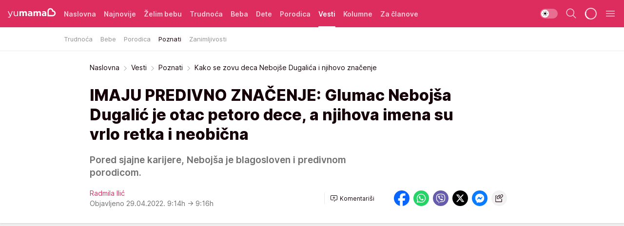

--- FILE ---
content_type: text/html; charset=utf-8
request_url: https://yumama.mondo.rs/vesti/poznati/a44939/Kako-se-zovu-deca-Nebojse-Dugalica-i-njihovo-znacenje.html
body_size: 39202
content:
<!DOCTYPE html><html  lang="sr"><head><meta charset="utf-8"><meta name="viewport" content="width=device-width, initial-scale=1"><script type="importmap">{"imports":{"#entry":"/_nuxt/entry.D12SHSAa.js"}}</script><script data-cfasync="false">(function(w,d,s,l,i){w[l]=w[l]||[];w[l].push({'gtm.start':
            new Date().getTime(),event:'gtm.js'});var f=d.getElementsByTagName(s)[0],
            j=d.createElement(s),dl=l!='dataLayer'?'&l='+l:'';j.async=true;j.src=
            'https://www.googletagmanager.com/gtm.js?id='+i+dl;f.parentNode.insertBefore(j,f);
            })(window,document,'script','dataLayer','GTM-KTJZ78Z');</script><script>'use strict';(function(b,t,q,h,c,e,f,r,u,a,v,w,m,k,n,p,l){l=(d,g)=>{m=new URLSearchParams(q.search);m.has(d)?g=m.get(d):b[h]&&b[h].hasOwnProperty(d)&&(g=b[h][d]);return isNaN(+g)?g:+g};l('pjnx',!1)||(b[h]=b[h]||{},b[c]=b[c]||{},b[c][e]=b[c][e]||[],k=d=>{a.b[d]=performance.now();a.b[f](d)},n=(d,g)=>{for(;0<d.length;)g[f](d.shift())},p=()=>{a.p=b[c][e][f];b[c][e][f]=a.s[f].bind(a.s)},a=b["__"+h]={t:l('pjfsto',3E3),m:l('pjfstom',2),s:[()=>{k("s");b[c].pubads().setTargeting('pjpel',a.b)}],f:d=>{a.p&&
                (k('f'+d),b[c][e][f]=a.p,a.p=!1,n(a.s,b[c][e]))},g:()=>{a.p&&p();k('g');a.r=setTimeout(()=>a.f('t'),a.t+a.b.g*a.m)}},b[c][e].shift&&(n(b[c][e],a.s),a.b=[],b[c][e][f](()=>a.g()),p(),k('v'+r)))})(window,document,location,'pubjelly','googletag','cmd','push',4);</script><script src="https://pubjelly.nxjmp.com/a/main/pubjelly.js?key=na" async onerror="__pubjelly.f('e')"></script><link rel="canonical" href="https://yumama.mondo.rs/vesti/poznati/a44939/Kako-se-zovu-deca-Nebojse-Dugalica-i-njihovo-znacenje.html"><script>var googletag = googletag || {}; googletag.cmd = googletag.cmd || [];</script><script src="https://securepubads.g.doubleclick.net/tag/js/gpt.js" async></script><title>Kako se zovu deca Nebojše Dugalića i njihovo značenje | Yumama</title><script async data-cfasync="false">window.googletag=window.googletag||{},window.googletag.cmd=window.googletag.cmd||[];var packs=window.localStorage.getItem("df_packs"),packsParsed=packs&&JSON.parse(packs)||[];try{var a=window.localStorage.getItem("df_packsx"),s=a&&JSON.parse(a)||[];s.length&&(packsParsed=packsParsed.concat(s),packsParsed=Array.from(new Set(packsParsed)));var r,e=window.localStorage.getItem("df_packsy"),t=(e&&JSON.parse(e)||[]).map(function(a){return a.id});t.length&&(packsParsed=packsParsed.concat(t),packsParsed=Array.from(new Set(packsParsed)))}catch(d){}var standardPacks=window.localStorage.getItem("df_sp"),standardPacksParsed=standardPacks&&JSON.parse(standardPacks)||[];try{var g=window.localStorage.getItem("df_spx"),c=g&&JSON.parse(g)||[];c.length&&(standardPacksParsed=standardPacksParsed.concat(c),standardPacksParsed=Array.from(new Set(standardPacksParsed)));var o,n=window.localStorage.getItem("df_spy"),p=(n&&JSON.parse(n)||[]).map(function(a){return a.id});p.length&&(standardPacksParsed=standardPacksParsed.concat(p),standardPacksParsed=Array.from(new Set(standardPacksParsed)))}catch(P){}var platforms=window.localStorage.getItem("df_pl"),platformsParsed=platforms&&(JSON.parse(platforms)||[]);if(platformsParsed&&platformsParsed.length)for(var i=0;i<platformsParsed.length;i++)1===platformsParsed[i]&&packsParsed?window.googletag.cmd.push(function(){window.googletag.pubads().setTargeting("defractal",packsParsed)}):2===platformsParsed[i]&&packsParsed&&packsParsed.length?(window.midasWidgetTargeting=window.midasWidgetTargeting||{},window.midasWidgetTargeting.targetings=window.midasWidgetTargeting.targetings||[],window.midasWidgetTargeting.targetings.push({defractal:packsParsed})):3===platformsParsed[i]&&standardPacksParsed&&standardPacksParsed.length&&window.googletag.cmd.push(function(){window.googletag.pubads().setTargeting("defractal_sp",standardPacksParsed)});</script><script src="https://cdn.mediaoutcast.com/player/1.15.0/js/mov-init.min.js" async></script><script src="https://cdn.krakenoptimize.com/setup/get/2c3d3670-34bd-47ec-339e-08d9d68e00ed" async body type="text/javascript" data-cfasync="false"></script><script src="https://cdn.defractal.com/scripts/defractal-4-00440016-9DF8-4D73-AF53-4F07BD2C412E.js" async></script><link rel="stylesheet" href="/_nuxt/entry.CgOmMjwV.css" crossorigin><link rel="preload" as="font" href="https://static2yumama.mondo.rs/fonts/Inter.var.woff2" type="font/woff2" crossorigin><link rel="preload" as="font" href="https://static2yumama.mondo.rs/fonts/icomoon/icons.woff" type="font/woff" crossorigin><link rel="preload" as="image" href="https://static2yumama.mondo.rs/api/v3/images/592/1184/57866?ts=2022-04-29T09:11:33"><link rel="modulepreload" as="script" crossorigin href="/_nuxt/entry.D12SHSAa.js"><link rel="preload" as="fetch" fetchpriority="low" crossorigin="anonymous" href="/_nuxt/builds/meta/6979600b-bb5e-4205-bf5f-0fd0bbc3e6ab.json"><script data-cfasync="false">window.gdprAppliesGlobally=true;(function(){function n(e){if(!window.frames[e]){if(document.body&&document.body.firstChild){var t=document.body;var r=document.createElement("iframe");r.style.display="none";r.name=e;r.title=e;t.insertBefore(r,t.firstChild)}else{setTimeout(function(){n(e)},5)}}}function e(r,a,o,s,c){function e(e,t,r,n){if(typeof r!=="function"){return}if(!window[a]){window[a]=[]}var i=false;if(c){i=c(e,n,r)}if(!i){window[a].push({command:e,version:t,callback:r,parameter:n})}}e.stub=true;e.stubVersion=2;function t(n){if(!window[r]||window[r].stub!==true){return}if(!n.data){return}var i=typeof n.data==="string";var e;try{e=i?JSON.parse(n.data):n.data}catch(t){return}if(e[o]){var a=e[o];window[r](a.command,a.version,function(e,t){var r={};r[s]={returnValue:e,success:t,callId:a.callId};n.source.postMessage(i?JSON.stringify(r):r,"*")},a.parameter)}}const smt=window[r];if(typeof smt!=="function"){window[r]=e;if(window.addEventListener){window.addEventListener("message",t,false)}else{window.attachEvent("onmessage",t)}}}e("__uspapi","__uspapiBuffer","__uspapiCall","__uspapiReturn");n("__uspapiLocator");e("__tcfapi","__tcfapiBuffer","__tcfapiCall","__tcfapiReturn");n("__tcfapiLocator");(function(e){var t=document.createElement("link");t.rel="preconnect";t.as="script";var r=document.createElement("link");r.rel="dns-prefetch";r.as="script";var n=document.createElement("link");n.rel="preload";n.as="script";var i=document.createElement("script");i.id="spcloader";i.type="text/javascript";i["async"]=true;i.charset="utf-8";var a="https://sdk.privacy-center.org/"+e+"/loader.js?target="+document.location.hostname;if(window.didomiConfig&&window.didomiConfig.user){var o=window.didomiConfig.user;var s=o.country;var c=o.region;if(s){a=a+"&country="+s;if(c){a=a+"&region="+c}}}t.href="https://sdk.privacy-center.org/";r.href="https://sdk.privacy-center.org/";n.href=a;i.src=a;var d=document.getElementsByTagName("script")[0];d.parentNode.insertBefore(t,d);d.parentNode.insertBefore(r,d);d.parentNode.insertBefore(n,d);d.parentNode.insertBefore(i,d)})("82d80c84-586b-4519-bdef-240ed8c7f096")})();</script><script data-cfasync="false">function scrollDistance(i,n=66){if(!i||"function"!=typeof i)return;let e,o,t,d;window.addEventListener("scroll",function(l){o||(o=window.pageYOffset),window.clearTimeout(e),e=setTimeout(function(){t=window.pageYOffset,i(d=t-o,o,t),o=null,t=null,d=null},n)},!1)}window.didomiOnReady=window.didomiOnReady||[],window.didomiOnReady.push(function(i){i.notice.isVisible()&&scrollDistance(function(n){parseInt(Math.abs(n),10)>198&&i.notice.isVisible()&&i.setUserAgreeToAll()});if(i.notice.isVisible() && window.innerWidth <= 768){document.body.classList.remove("didomi-popup-open","didomi-popup-open-ios")}if(i.notice.isVisible()){document.querySelector(".didomi-popup").addEventListener("click", e=>{console.log(e)})}});</script><script>window.pp_gemius_identifier = 'nddLo.t0tHaR0oVdngIBGJcgzXYIIo_SbJGyUKkNbJH.m7';
                function gemius_pending(i) { window[i] = window[i] || function () { var x = window[i + '_pdata'] = window[i + '_pdata'] || []; x[x.length] = arguments; }; };
                gemius_pending('gemius_hit'); gemius_pending('gemius_event'); gemius_pending('gemius_init'); gemius_pending('pp_gemius_hit'); gemius_pending('pp_gemius_event'); gemius_pending('pp_gemius_init');
                (function (d, t) {
                    try {
                        var gt = d.createElement(t), s = d.getElementsByTagName(t)[0], l = 'http' + ((location.protocol == 'https:') ? 's' : ''); gt.setAttribute('async', 'async');
                        gt.setAttribute('defer', 'defer'); gt.src = l + '://gars.hit.gemius.pl/xgemius.js'; s.parentNode.insertBefore(gt, s);
                    } catch (e) { }
                })(document, 'script');</script><script>(function(){var dbpr=100;if(Math.random()*100>100-dbpr){var d="dbbRum",w=window,o=document,a=addEventListener,scr=o.createElement("script");scr.async=!0;w[d]=w[d]||[];w[d].push(["presampling",dbpr]);["error","unhandledrejection"].forEach(function(t){a(t,function(e){w[d].push([t,e])});});scr.src="https://cdn.debugbear.com/7cvA2nRRO8aJ.js";o.head.appendChild(scr);}})()</script><meta name="title" content="IMAJU PREDIVNO ZNAČENJE: Glumac Nebojša Dugalić je otac petoro dece, a njihova imena su vrlo retka i neobična"><meta hid="description" name="description" content="Pored sjajne karijere, Nebojša je blagosloven i predivnom porodicom."><meta hid="robots" property="robots" content="max-image-preview:large"><meta hid="og:type" property="og:type" content="website"><meta hid="og:title" property="og:title" content="IMAJU PREDIVNO ZNAČENJE: Glumac Nebojša Dugalić je otac petoro dece, a njihova imena su vrlo retka i neobična"><meta hid="og:description" property="og:description" content="Pored sjajne karijere, Nebojša je blagosloven i predivnom porodicom."><meta hid="og:image" property="og:image" content="https://static2yumama.mondo.rs/Picture/57866/png/Nebojsa-Dugalic.jpg?ts=2022-04-29T09:11:33"><meta hid="og:url" property="og:url" content="https://yumama.mondo.rs/vesti/poznati/a44939/Kako-se-zovu-deca-Nebojse-Dugalica-i-njihovo-znacenje.html"><meta hid="twitter:card" name="twitter:card" content="summary_large_image"><meta hid="twitter:title" name="twitter:title" content="IMAJU PREDIVNO ZNAČENJE: Glumac Nebojša Dugalić je otac petoro dece, a njihova imena su vrlo retka i neobična"><meta hid="twitter:description" name="twitter:description" content="Yumama 2023"><meta hid="twitter:image" name="twitter:image" content="https://static2yumama.mondo.rs/Picture/57866/png/Nebojsa-Dugalic.jpg?ts=2022-04-29T09:11:33"><meta hid="twitter.url" name="twitter.url" content="https://yumama.mondo.rs/vesti/poznati/a44939/Kako-se-zovu-deca-Nebojse-Dugalica-i-njihovo-znacenje.html"><meta hid="wmg:authors" property="wmg:authors" content="Radmila Ilić"><meta hid="authors" property="authors" content="Radmila Ilić"><link rel="icon" type="image/svg+xml" href="/favicons/yumama/icon.svg" sizes="any"><link rel="icon" type="image/png" href="/favicons/yumama/favicon-32x32.png" sizes="32x32"><link rel="icon" type="image/png" href="/favicons/yumama/favicon-128x128.png" sizes="128x128"><link rel="apple-touch-icon" type="image/png" href="/favicons/yumama/favicon-180x180.png" sizes="180x180"><link rel="icon" type="image/png" href="/favicons/yumama/favicon-192x192.png" sizes="192x192"><link rel="icon" type="image/png" href="/favicons/yumama/favicon-512x512.png" sizes="512x512"><link rel="alternate" hreflang="sr" href="https://yumama.mondo.rs/vesti/poznati/a44939/Kako-se-zovu-deca-Nebojse-Dugalica-i-njihovo-znacenje.html"><link rel="alternate" type="application/rss+xml" title="RSS feed for Naslovna" href="https://yumama.mondo.rs/rss/1/Naslovna"><link rel="alternate" type="application/rss+xml" title="RSS feed for Želim bebu" href="https://yumama.mondo.rs/rss/12/zelim-bebu"><link rel="alternate" type="application/rss+xml" title="RSS feed for Trudnoća" href="https://yumama.mondo.rs/rss/13/trudnoca"><link rel="alternate" type="application/rss+xml" title="RSS feed for Beba" href="https://yumama.mondo.rs/rss/14/beba"><link rel="alternate" type="application/rss+xml" title="RSS feed for Dete" href="https://yumama.mondo.rs/rss/15/dete"><link rel="alternate" type="application/rss+xml" title="RSS feed for Porodica" href="https://yumama.mondo.rs/rss/75/porodica"><link rel="alternate" type="application/rss+xml" title="RSS feed for Vesti" href="https://yumama.mondo.rs/rss/100/vesti"><link rel="amphtml" href="https://yumama.mondo.rs/vesti/poznati/amp/a44939/Kako-se-zovu-deca-Nebojse-Dugalica-i-njihovo-znacenje.html"><script type="application/ld+json">{
  "@context": "https://schema.org",
  "@graph": [
    {
      "@type": "NewsMediaOrganization",
      "@id": "https://yumama.mondo.rs/#publisher",
      "name": "Yumama",
      "url": "https://yumama.mondo.rs/",
      "sameAs": [
        "https://www.facebook.com/YuMamaPortal/",
        "https://www.instagram.com/yumama.rs/",
        "https://www.youtube.com/channel/UCgGz9Vaf7dh26U5KrjhIJ1Q"
      ],
      "logo": {
        "@type": "ImageObject",
        "@id": "https://yumama.mondo.rs/#/schema/image/yumamars-logo",
        "url": "https://staticyumama.mondo.rs/Picture/12/png/Group-3199",
        "width": 201,
        "height": 40,
        "caption": "Yumama Logo"
      },
      "image": {
        "@id": "https://yumama.mondo.rs/#/schema/image/yumamars-logo"
      }
    },
    {
      "@type": "WebSite",
      "@id": "https://yumama.mondo.rs/#/schema/website/yumamars",
      "url": "https://yumama.mondo.rs",
      "name": "yumama.rs",
      "publisher": {
        "@id": "https://yumama.mondo.rs/#publisher"
      },
      "potentialAction": {
        "@type": "SearchAction",
        "target": "https://yumama.mondo.rs/search/1/1?q={search_term_string}",
        "query-input": "required name=search_term_string"
      }
    },
    {
      "@type": "WebPage",
      "@id": "https://yumama.mondo.rs/vesti/poznati/a44939/Kako-se-zovu-deca-Nebojse-Dugalica-i-njihovo-znacenje.html",
      "url": "https://yumama.mondo.rs/vesti/poznati/a44939/Kako-se-zovu-deca-Nebojse-Dugalica-i-njihovo-znacenje.html",
      "inLanguage": "sr-Latn",
      "breadcrumb": {
        "@id": "https://yumama.mondo.rs/vesti/poznati/a44939/Kako-se-zovu-deca-Nebojse-Dugalica-i-njihovo-znacenje.html#/schema/breadcrumb/a44939"
      },
      "name": "Kako se zovu deca Nebojše Dugalića i njihovo značenje | Vesti | Poznati",
      "isPartOf": {
        "@id": "https://yumama.mondo.rs/#/schema/website/yumamars"
      },
      "datePublished": "2022-04-29T09:14:42+02:00",
      "dateModified": "2022-04-29T09:16:58+02:00",
      "description": "Pored sjajne karijere, Nebojša je blagosloven i predivnom porodicom."
    },
    {
      "@type": [
        "Article",
        "NewsArticle"
      ],
      "@id": "https://yumama.mondo.rs/vesti/poznati/a44939/Kako-se-zovu-deca-Nebojse-Dugalica-i-njihovo-znacenje.html#/schema/article/a44939",
      "headline": "IMAJU PREDIVNO ZNAČENJE: Glumac Nebojša Dugalić je otac petoro dece, a njihova imena su vrlo retka i neobična",
      "description": "Pored sjajne karijere, Nebojša je blagosloven i predivnom porodicom.",
      "isPartOf": {
        "@id": "https://yumama.mondo.rs/vesti/poznati/a44939/Kako-se-zovu-deca-Nebojse-Dugalica-i-njihovo-znacenje.html"
      },
      "mainEntityOfPage": {
        "@id": "https://yumama.mondo.rs/vesti/poznati/a44939/Kako-se-zovu-deca-Nebojse-Dugalica-i-njihovo-znacenje.html"
      },
      "datePublished": "2022-04-29T09:14:42+02:00",
      "dateModified": "2022-04-29T09:16:58+02:00",
      "image": [
        {
          "@context": "http://schema.org",
          "@type": "ImageObject",
          "width": 1200,
          "height": 675,
          "description": "Nebojša Dugalić",
          "url": "https://static2yumama.mondo.rs/Picture/57866/png/Nebojsa-Dugalic.jpg?ts=2022-04-29T09:11:33"
        },
        {
          "@context": "http://schema.org",
          "@type": "ImageObject",
          "width": 1200,
          "height": 1200,
          "description": "Nebojša Dugalić",
          "url": "https://static2yumama.mondo.rs/MediumImage/57866/png/Nebojsa-Dugalic.jpg?ts=2022-04-29T09:11:33"
        },
        {
          "@context": "http://schema.org",
          "@type": "ImageObject",
          "width": 1200,
          "height": 900,
          "description": "Nebojša Dugalić",
          "url": "https://static2yumama.mondo.rs/Thumbnail/57866/png/Nebojsa-Dugalic.jpg?ts=2022-04-29T09:11:33"
        }
      ],
      "keywords": [
        "nebojša dugalić",
        "porodica",
        "deca",
        "ženska imena",
        "muška imena",
        "značenje imena"
      ],
      "author": [
        {
          "@type": "Person",
          "url": "https://yumama.mondo.rs/journalist135/Radmila-Ilic",
          "name": "Radmila Ilić"
        }
      ],
      "publisher": {
        "@id": "https://yumama.mondo.rs/#publisher"
      },
      "isAccessibleForFree": "True"
    },
    {
      "@type": "BreadcrumbList",
      "@id": "https://yumama.mondo.rs/vesti/poznati/a44939/Kako-se-zovu-deca-Nebojse-Dugalica-i-njihovo-znacenje.html#/schema/breadcrumb/a44939",
      "itemListElement": [
        {
          "@type": "ListItem",
          "position": 1,
          "item": {
            "@type": "WebPage",
            "@id": "https://yumama.mondo.rs/vesti",
            "url": "https://yumama.mondo.rs/vesti",
            "name": "Vesti"
          }
        },
        {
          "@type": "ListItem",
          "position": 2,
          "item": {
            "@type": "WebPage",
            "@id": "https://yumama.mondo.rs/vesti/poznati",
            "url": "https://yumama.mondo.rs/vesti/poznati",
            "name": "Poznati"
          }
        },
        {
          "@type": "ListItem",
          "position": 3,
          "item": {
            "@id": "https://yumama.mondo.rs/vesti/poznati/a44939/Kako-se-zovu-deca-Nebojse-Dugalica-i-njihovo-znacenje.html",
            "name": "Kako se zovu deca Nebojše Dugalića i njihovo značenje | Vesti | Poznati"
          }
        }
      ]
    }
  ]
}</script><script type="module" src="/_nuxt/entry.D12SHSAa.js" crossorigin></script></head><body><div id="__nuxt"><div><div class="main light yumama page-has-submenu" style=""><!----><header class="header has-submenu"><div class="container"><div class="header__content_wrap"><div class="header__content"><div class="header-logo"><a href="/" class="" title="Yumama"><div class="header-logo__wrap"><svg class="logo-dimensions header-logo__image"><use xlink:href="/img/logo/yumama.svg?v=28112025#logo-light"></use></svg><span class="header-logo__span">Yumama</span></div></a></div><nav class="header-navigation"><div class="header-navigation__wrap"><ul class="header-navigation__list"><!--[--><li class="js_item_1 header-navigation__list-item"><a href="/" class="has-no-background"><span style=""><!----><span>Naslovna</span></span></a><!----></li><li class="js_item_126 header-navigation__list-item"><a href="/Najnovije" class="has-no-background"><span style=""><!----><span>Najnovije</span></span></a><!----></li><li class="js_item_12 header-navigation__list-item"><a href="/zelim-bebu" class="has-no-background"><span style=""><!----><span>Želim bebu</span></span></a><!----></li><li class="js_item_13 header-navigation__list-item"><a href="/trudnoca" class="has-no-background"><span style=""><!----><span>Trudnoća</span></span></a><!----></li><li class="js_item_14 header-navigation__list-item"><a href="/beba" class="has-no-background"><span style=""><!----><span>Beba</span></span></a><!----></li><li class="js_item_15 header-navigation__list-item"><a href="/dete" class="has-no-background"><span style=""><!----><span>Dete</span></span></a><!----></li><li class="js_item_75 header-navigation__list-item"><a href="/porodica" class="has-no-background"><span style=""><!----><span>Porodica</span></span></a><!----></li><li class="js_item_100 is-active header-navigation__list-item"><a href="/vesti" class="has-no-background"><span style=""><!----><span>Vesti</span></span></a><nav class="header__subnavigation isArticle"><div class="header-subnavigation__wrap"><ul class="header-subnavigation__list"><!--[--><li class="js_item_109 header-subnavigation__list-item"><a href="/vesti/trudnoca" class="has-no-background"><span style=""><!----><span>Trudnoća</span></span></a><!----></li><li class="js_item_110 header-subnavigation__list-item"><a href="/vesti/bebe" class="has-no-background"><span style=""><!----><span>Bebe</span></span></a><!----></li><li class="js_item_111 header-subnavigation__list-item"><a href="/vesti/porodica" class="has-no-background"><span style=""><!----><span>Porodica</span></span></a><!----></li><li class="is-active js_item_112 header-subnavigation__list-item"><a href="/vesti/poznati" class="has-no-background"><span style=""><!----><span>Poznati</span></span></a><!----></li><li class="js_item_101 header-subnavigation__list-item"><a href="/vesti/zanimljivosti" class="has-no-background"><span style=""><!----><span>Zanimljivosti</span></span></a><!----></li><!--]--></ul><span class="is-hidden header-navigation__list-item is-view-more"><span class="">Još</span> <i class="icon-overflow-menu--vertical view-more-icon" aria-hidden="true"></i><ul class="is-hidden header-subnavigation__children"><!--[--><!--]--></ul></span></div></nav></li><li class="js_item_82 header-navigation__list-item"><a href="/kolumne" class="has-no-background"><span style=""><!----><span>Kolumne</span></span></a><!----></li><li class="js_item_97 header-navigation__list-item"><a href="/za-clanove" class="has-no-background"><span style=""><!----><span>Za članove</span></span></a><!----></li><!--]--></ul></div><span class="is-hidden header-navigation__list-item is-view-more">Još <i class="icon-overflow-menu--vertical view-more-icon" aria-hidden="true"></i><ul class="is-hidden header-subnavigation__children"><!--[--><!--]--></ul></span><!--[--><!--]--></nav><div class="header-extra"><div class="theme-toggle theme-toggle--light"><div class="icon-wrap icon-wrap_light"><i class="icon icon-light--filled" aria-hidden="true"></i></div><div class="icon-wrap icon-wrap_asleep"><i class="icon icon-asleep--filled" aria-hidden="true"></i></div></div><div class="header-extra__icon"><i class="icon-search" aria-hidden="true"></i><div class="header-search"><div class="header-search-wrap"><form><input type="text" class="input" placeholder=" Pretraži Yumamu"><!----></form><div class="header-search__close"><i aria-hidden="true" class="icon icon-close"></i></div></div></div></div><div class="header-extra__icon" style="display:none;"><i class="icon-headphones-custom" aria-hidden="true"></i></div><!--[--><div class="header-extra__icon isSpinner"><div class="spinner" data-v-eba6742f></div></div><!--]--><div class="header-extra__icon" style="display:none;"><i class="icon-notification" aria-hidden="true"></i></div><div class="header-extra__icon header-extra__menu"><i class="icon-menu" aria-hidden="true"></i></div><div class="navigation-drawer" style="right:-100%;"><div class="navigation-drawer__header"><div class="navigation-drawer__logo"><svg class="navigation-drawer__logo_image"><use xlink:href="/img/logo/yumama.svg?v=28112025#logo-drawer-light"></use></svg></div><div class="navigation-drawer__close"><i class="icon-close" aria-hidden="true"></i></div></div><div class="navigation-drawer__tabs"><span class="is-active">Kategorije</span><span class="">Ostalo</span></div><!----><div class="navigation-drawer__footer"><ul class="social-menu__list"><!--[--><li class="social-menu__list-item"><a href="https://www.facebook.com/YuMamaPortal/" target="_blank" rel="noopener" aria-label="Facebook"><i class="icon-logo--facebook social-menu__list-icon" aria-hidden="true"></i></a></li><li class="social-menu__list-item"><a href="https://www.instagram.com/yumama.rs/?hl=en" target="_blank" rel="noopener" aria-label="Instagram"><i class="icon-logo--instagram social-menu__list-icon" aria-hidden="true"></i></a></li><li class="social-menu__list-item"><a href="https://yumama.mondo.rs/rss-feed" target="_blank" rel="noopener" aria-label="RSS"><i class="icon-logo--rss social-menu__list-icon" aria-hidden="true"></i></a></li><!--]--></ul></div></div></div></div></div></div></header><!--[--><!--]--><div class="generic-page" data-v-b527da3b><div class="main-container wallpaper-helper" data-v-b527da3b data-v-fdf9347c><!--[--><!----><!--[--><div class="wallpaper-wrapper" data-v-fdf9347c><div class="container"><div id="wallpaper-left" class="wallpaper-left wallpaper-watch"></div><div id="wallpaper-right" class="wallpaper-right wallpaper-watch"></div></div></div><div class="main_wrapper" data-v-fdf9347c><div class="container" data-v-fdf9347c><div id="wallpaper-top" class="wallpaper-top"></div></div><div class="article-header" data-v-fdf9347c data-v-86095f06><div class="article-header-wrap" data-v-86095f06><div class="article-header-container" data-v-86095f06><div class="breadcrumbs-wrap" data-v-86095f06 data-v-77f0710d><div class="breadcrumbs" data-v-77f0710d><a href="/" class="breadcrumbs-link" data-v-77f0710d>Naslovna</a><!--[--><div class="breadcrumbs-icon-container" data-v-77f0710d><i class="icon-chevron--right" aria-hidden="true" data-v-77f0710d></i><a href="/vesti" class="breadcrumbs-link" data-v-77f0710d>Vesti</a></div><div class="breadcrumbs-icon-container" data-v-77f0710d><i class="icon-chevron--right" aria-hidden="true" data-v-77f0710d></i><a href="/vesti/poznati" class="breadcrumbs-link" data-v-77f0710d>Poznati</a></div><div class="breadcrumbs-icon-container" data-v-77f0710d><i class="icon-chevron--right" aria-hidden="true" data-v-77f0710d></i><span class="breadcrumbs-title" data-v-77f0710d>Kako se zovu deca Nebojše Dugalića i njihovo značenje</span></div><!--]--></div></div><div class="article-header-labels" data-v-86095f06 data-v-4f4997d9><!----><!----><!----><!----><!----></div><h1 class="article-header-title" data-v-86095f06>IMAJU PREDIVNO ZNAČENJE: Glumac Nebojša Dugalić je otac petoro dece, a njihova imena su vrlo retka i neobična</h1><strong class="article-header-lead" data-v-86095f06>Pored sjajne karijere, Nebojša je blagosloven i predivnom porodicom.</strong><!----><!----><div class="article-header-author-share" data-v-86095f06><div class="article-header-author-comments" data-v-86095f06><div class="article-header-author-date" data-v-86095f06><div class="author-list" data-v-86095f06><!----><!--[--><!--[--><a href="/journalist135/Radmila-Ilic" class="author" data-v-86095f06><!----> Radmila Ilić<!----></a><!--]--><!--]--></div><div class="article-header-date" datetime="2022-04-29T09:14:42" data-v-86095f06><time class="article-header-date-published" data-v-86095f06>Objavljeno 29.04.2022. 9:14h  </time><time class="article-header-date-edited" datetime="2022-04-29T09:16:58" data-v-86095f06> → 9:16h</time></div></div><div class="article-engagement-bar" data-v-86095f06 data-v-c0f3996a><div class="card-engagement-bar card-engagement-bar-wrap" data-v-c0f3996a><div class="card-engagement-bar__left"><!----><!----><!----><div role="button" class="btn"><!--[--><i class="icon-add-comment"></i><span class="text-add-comment">Komentariši</span><!--]--></div></div><!----></div></div></div><div class="article-exposed-share" data-v-86095f06 data-v-5d9026f4><div class="tooltip-box card-share-wrap" data-v-5d9026f4 data-v-2f96c82c><!--[--><!--[--><a role="button" class="tooltip-box__item facebook" data-v-2f96c82c><svg viewBox="0 0 32 32" class="icon facebook" data-v-2f96c82c><use xlink:href="/img/sprite-shares-02042025.svg#facebook-sign" data-v-2f96c82c></use></svg></a><!--]--><!--[--><a role="button" class="tooltip-box__item whatsapp" data-v-2f96c82c><svg viewBox="0 0 24 24" class="icon whatsapp" data-v-2f96c82c><use xlink:href="/img/sprite-shares-02042025.svg#whatsapp" data-v-2f96c82c></use></svg></a><!--]--><!--[--><a role="button" class="tooltip-box__item viber" data-v-2f96c82c><svg viewBox="0 0 24 24" class="icon viber" data-v-2f96c82c><use xlink:href="/img/sprite-shares-02042025.svg#viber" data-v-2f96c82c></use></svg></a><!--]--><!--[--><a role="button" class="tooltip-box__item twitter" data-v-2f96c82c><svg viewBox="0 0 24 24" class="icon twitter" data-v-2f96c82c><use xlink:href="/img/sprite-shares-02042025.svg#twitter" data-v-2f96c82c></use></svg></a><!--]--><!--[--><a role="button" class="tooltip-box__item messenger" data-v-2f96c82c><svg viewBox="0 0 24 24" class="icon messenger" data-v-2f96c82c><use xlink:href="/img/sprite-shares-02042025.svg#messenger" data-v-2f96c82c></use></svg></a><!--]--><!--]--><a role="button" class="tooltip-box__item copy-link" data-v-2f96c82c><svg viewBox="0 0 24 24" class="icon copy-link" data-v-2f96c82c><use xlink:href="/img/sprite-shares-02042025.svg#copy--link-adapted" data-v-2f96c82c></use></svg></a></div></div></div></div></div></div><div class="container" data-v-fdf9347c><!--[--><!--[--><!----><!--]--><!--[--><div class="container placeholder250px gptArticleTop" data-v-fdf9347c><div class="gpt-ad-banner"><div position="0" lazy="false"></div></div></div><!--]--><!--[--><div class="article-main" data-v-fdf9347c><div class="is-main article-content with-sidebar" data-v-1df6af20><div class="full-width" data-v-1df6af20><div class="sticky-scroll-container isSticky" data-v-1df6af20><!--[--><!--[--><div class="generic-component" data-v-1df6af20 data-v-a6cdc878><article class="" data-v-a6cdc878><div class="article-big-image" is-storytelling="false" data-v-896fd29b><figure class="big-image-container" data-v-896fd29b><div class="card-image-container big-image-container__image" style="aspect-ratio:1.3703703703703705;" data-v-896fd29b data-v-ecf0a92a><picture class="" data-v-ecf0a92a><!--[--><source media="(max-width: 1023px)" srcset="https://static2yumama.mondo.rs/api/v3/images/592/1184/57866?ts=2022-04-29T09:11:33,
https://static2yumama.mondo.rs/api/v3/images/960/1920/57866?ts=2022-04-29T09:11:33 1.5x" data-v-ecf0a92a><source media="(min-width: 1024px)" srcset="https://static2yumama.mondo.rs/api/v3/images/960/1920/57866?ts=2022-04-29T09:11:33" data-v-ecf0a92a><!--]--><img src="https://static2yumama.mondo.rs/api/v3/images/592/1184/57866?ts=2022-04-29T09:11:33" srcset="https://static2yumama.mondo.rs/api/v3/images/592/1184/57866?ts=2022-04-29T09:11:33,
https://static2yumama.mondo.rs/api/v3/images/960/1920/57866?ts=2022-04-29T09:11:33 1.5x" alt="Nebojša Dugalić" class="" style="" data-v-ecf0a92a></picture></div><figcaption class="big-image-source" data-v-896fd29b><!----><span class="big-image-source-copy" data-v-896fd29b>Foto:&nbsp;Printskrin, Youtube/ Телевизија Храм</span></figcaption></figure></div><!----><div class="article-body"><!----><!----><!--[--><!--[--><div class="container" document-template="NewsArticle"></div><!----><!--]--><!--[--><div class="article-rte" document-template="NewsArticle"> <p>Glumac Nebojša Dugalić pored toga što je sjajan u svom poslu, može da se pohvali i onim najvrednijim - otac je petoro dece.</p> </div><!----><!--]--><!--[--><div class="article-rte paragrafNumber_2" document-template="NewsArticle"> <p>Nebojša i njegova supruga Dragana koja je takođe glumica, iz svog braka imaju dve devojčice i tri dečaka, a njihova imena su prelepa i neobična.</p> </div><!----><!--]--><!--[--><div class="related-news__wrap" document-template="NewsArticle" data-v-6784d22a><span class="related-news__block-title" data-v-6784d22a>Možda će vas zanimati</span><!--[--><!--[--><a href="/vesti/poznati/a44908/Sergej-Cetkovic-otkrio-kako-su-cerkama-rekli-da-su-usvojene.html" class="related-news__link" data-v-6784d22a><span class="related-news__content" data-v-6784d22a><span class="related-news__text-content" data-v-6784d22a><span class="related-news__label-wrap" data-v-6784d22a><span class="related-news__label" data-v-6784d22a>Poznati</span></span><span class="related-news__title" data-v-6784d22a>SEKA I MI SMO DOŠLI, A TI SI DIGLA RUKU I REKLA &#39;EVO ME&#39;: Sergej Ćetković otkrio kako su ćerkama rekli da su usvojene</span></span><figure class="related-news__image" data-v-6784d22a><div class="card-image-container" data-v-6784d22a data-v-ecf0a92a><picture class="" data-v-ecf0a92a><!--[--><source media="(max-width: 1023px)" srcset="https://static2yumama.mondo.rs/api/v3/images/212/424/57813?ts=2022-04-26T19:40:10" data-v-ecf0a92a><source media="(min-width: 1024px)" srcset="https://static2yumama.mondo.rs/api/v3/images/212/424/57813?ts=2022-04-26T19:40:10" data-v-ecf0a92a><!--]--><img src="https://static2yumama.mondo.rs/api/v3/images/212/424/57813?ts=2022-04-26T19:40:10" srcset="https://static2yumama.mondo.rs/api/v3/images/212/424/57813?ts=2022-04-26T19:40:10" alt="Sergej Ćetković" class="" loading="lazy" style="" data-v-ecf0a92a></picture></div></figure></span><!----></a><!--]--><!--]--></div><!----><!--]--><!--[--><div class="article-rte paragrafNumber_3" document-template="NewsArticle"> <p><strong>Devojčice nose imena Jana i Ilina, dok su za dečake izabrali Bogdan, Vidan i Kalin.</strong></p> </div><!----><!--]--><!--[--><div class="article-ad" document-template="NewsArticle"><!----><div class="midas-intext"><div id="midasWidget__11217"></div></div></div><!----><!--]--><!--[--><div class="article-rte" document-template="NewsArticle"> <p>Ima <strong>Jana</strong> simbolizuje <strong>svetlost, sjaj, radost</strong>, dok ime <strong>Ilina</strong> je ženska verzija imena Ilija i ima božansko značenje i u prenesenom značenju znači<strong> "onaj koji je Božiji izaslanik"</strong>.</p> </div><!----><!--]--><!--[--><div class="article-rte" document-template="NewsArticle"> <p>Ime <strong>Bogdan</strong> simbolizuje <strong>dar od Boga</strong>, ime Ime <strong>Vidan</strong> simbolizuje <strong>svetlost</strong>, <strong>Kalin</strong>, kao i ženško ime Kalina, nastalo je prema nazivu biljke kalina i označava<strong> "rođene pobednike".</strong></p> </div><!----><!--]--><!--[--><div class="article-image" document-template="NewsArticle" data-v-986aba4a><figure class="article-image__container" style="aspect-ratio:1.5063613231552162;" data-v-986aba4a><div class="card-image-container" data-v-986aba4a data-v-ecf0a92a><picture class="" data-v-ecf0a92a><!--[--><source media="(max-width: 1023px)" srcset="https://static2yumama.mondo.rs/api/v3/images/592/1184/57867?ts=2022-04-29T09:11:38,
https://static2yumama.mondo.rs/api/v3/images/960/1920/57867?ts=2022-04-29T09:11:38 1.5x" data-v-ecf0a92a><source media="(min-width: 1024px)" srcset="https://static2yumama.mondo.rs/api/v3/images/960/1920/57867?ts=2022-04-29T09:11:38" data-v-ecf0a92a><!--]--><img src="https://static2yumama.mondo.rs/api/v3/images/592/1184/57867?ts=2022-04-29T09:11:38" srcset="https://static2yumama.mondo.rs/api/v3/images/592/1184/57867?ts=2022-04-29T09:11:38,
https://static2yumama.mondo.rs/api/v3/images/960/1920/57867?ts=2022-04-29T09:11:38 1.5x" alt="Nebojša Dugalić" class="" loading="lazy" style="" data-v-ecf0a92a></picture></div></figure><div class="article-image__details" data-v-986aba4a><span class="article-image__details-desc" data-v-986aba4a>Nebojša Dugalić&ensp;</span><span class="article-image__details-copy" data-v-986aba4a>Foto:&nbsp;Printskrin, Youtube/ Телевизија Храм</span></div></div><!----><!--]--><!--[--><div class="article-rte" document-template="NewsArticle"> <p>Nebojša je jednom prilikog progovorio o svojoj porodici i otkrio kako on i supruga vaspitavaju decu.</p> </div><!----><!--]--><!--[--><div class="article-rte" document-template="NewsArticle"> <p>"Nekada za porodicu imam više vremena, nekada manje, ali može se sve postići ako je čovek odgovoran i istrajan. <strong>Važno je da deca znaju da ste im uvek mesto sigurnosti i oslonca.</strong> Roditeljstvo, naročito ako je porodica brojna, traži i odricanja, pa je moja supruga Dragana, koja je takođe glumica, svoju karijeru podredila njima.<strong> Shvatili smo da je veoma važno da nam deca odrastaju uz roditelje. Porodica je ulog važniji od bilo kakve profesije</strong>", rekao je svojevremeno Dugalić u jednom intervjuu.</p> </div><!----><!--]--><!--[--><div class="article-rte" document-template="NewsArticle"> <p>(Yumama)</p> </div><!----><!--]--><!--[--><div class="related-news__wrap" document-template="NewsArticle" data-v-6784d22a><span class="related-news__block-title" data-v-6784d22a>Možda će vas zanimati</span><!--[--><!--[--><a href="/vesti/poznati/a44902/Kortni-Kardasijan-zbog-lekova-upala-u-menopauzu-i-depresiju.html" class="related-news__link" data-v-6784d22a><span class="related-news__content" data-v-6784d22a><span class="related-news__text-content" data-v-6784d22a><span class="related-news__label-wrap" data-v-6784d22a><span class="related-news__label" data-v-6784d22a>Poznati</span></span><span class="related-news__title" data-v-6784d22a>ZBOG LEKOVA SAM UPALA U MENOPAUZU I DEPRESIJU: Teški dani za Kortni Kardašijan, evo kako se bori za 4. dete</span></span><figure class="related-news__image" data-v-6784d22a><div class="card-image-container" data-v-6784d22a data-v-ecf0a92a><picture class="" data-v-ecf0a92a><!--[--><source media="(max-width: 1023px)" srcset="https://static2yumama.mondo.rs/api/v3/images/212/424/57806?ts=2022-04-26T16:12:01" data-v-ecf0a92a><source media="(min-width: 1024px)" srcset="https://static2yumama.mondo.rs/api/v3/images/212/424/57806?ts=2022-04-26T16:12:01" data-v-ecf0a92a><!--]--><img src="https://static2yumama.mondo.rs/api/v3/images/212/424/57806?ts=2022-04-26T16:12:01" srcset="https://static2yumama.mondo.rs/api/v3/images/212/424/57806?ts=2022-04-26T16:12:01" alt="Kortni Kardašijan" class="" loading="lazy" style="" data-v-ecf0a92a></picture></div></figure></span><span class="related-news__divider" data-v-6784d22a></span></a><!--]--><!--[--><a href="/vesti/poznati/a44876/Nova-moda-za-trudnice-Rijana-i-Adrijana-Lima-u-haljinama-sa-golim-stomakom.html" class="related-news__link" data-v-6784d22a><span class="related-news__content" data-v-6784d22a><span class="related-news__text-content" data-v-6784d22a><span class="related-news__label-wrap" data-v-6784d22a><span class="related-news__label" data-v-6784d22a>Poznati</span></span><span class="related-news__title" data-v-6784d22a>DA LI JE OVO NOVA MODA ZA TRUDNICE? Posle Rijane, i trudna Adrijana Lima prošetala haljinu sa golim stomakom (FOTO)</span></span><figure class="related-news__image" data-v-6784d22a><div class="card-image-container" data-v-6784d22a data-v-ecf0a92a><picture class="" data-v-ecf0a92a><!--[--><source media="(max-width: 1023px)" srcset="https://static2yumama.mondo.rs/api/v3/images/212/424/57768?ts=2022-04-22T11:02:11" data-v-ecf0a92a><source media="(min-width: 1024px)" srcset="https://static2yumama.mondo.rs/api/v3/images/212/424/57768?ts=2022-04-22T11:02:11" data-v-ecf0a92a><!--]--><img src="https://static2yumama.mondo.rs/api/v3/images/212/424/57768?ts=2022-04-22T11:02:11" srcset="https://static2yumama.mondo.rs/api/v3/images/212/424/57768?ts=2022-04-22T11:02:11" alt="Adrijana Lima" class="" loading="lazy" style="" data-v-ecf0a92a></picture></div></figure></span><span class="related-news__divider" data-v-6784d22a></span></a><!--]--><!--[--><a href="/vesti/poznati/a44846/Trudna-Marija-Sarapova-pokazala-stomak.html" class="related-news__link" data-v-6784d22a><span class="related-news__content" data-v-6784d22a><span class="related-news__text-content" data-v-6784d22a><span class="related-news__label-wrap" data-v-6784d22a><span class="related-news__label" data-v-6784d22a>Poznati</span></span><span class="related-news__title" data-v-6784d22a>MARIJA ŠARAPOVA TRUDNA: Bivša teniserka na svoj rođendan pokazala trudnički stomak, čestitke stižu sa svih strana (FOTO)</span></span><figure class="related-news__image" data-v-6784d22a><div class="card-image-container" data-v-6784d22a data-v-ecf0a92a><picture class="" data-v-ecf0a92a><!--[--><source media="(max-width: 1023px)" srcset="https://static2yumama.mondo.rs/api/v3/images/212/424/57722?ts=2022-04-20T11:01:59" data-v-ecf0a92a><source media="(min-width: 1024px)" srcset="https://static2yumama.mondo.rs/api/v3/images/212/424/57722?ts=2022-04-20T11:01:59" data-v-ecf0a92a><!--]--><img src="https://static2yumama.mondo.rs/api/v3/images/212/424/57722?ts=2022-04-20T11:01:59" srcset="https://static2yumama.mondo.rs/api/v3/images/212/424/57722?ts=2022-04-20T11:01:59" alt="Marija Šarapova" class="" loading="lazy" style="" data-v-ecf0a92a></picture></div></figure></span><span class="related-news__divider" data-v-6784d22a></span></a><!--]--><!--[--><a href="/vesti/poznati/a44831/Sva-deca-Kristijana-Ronalda-dvoje-rodila-Georgina-a-troje-surogat-majke.html" class="related-news__link" data-v-6784d22a><span class="related-news__content" data-v-6784d22a><span class="related-news__text-content" data-v-6784d22a><span class="related-news__label-wrap" data-v-6784d22a><span class="related-news__label" data-v-6784d22a>Poznati</span></span><span class="related-news__title" data-v-6784d22a>O RONALDOVOJ DECI BRUJAO JE SVET: Troje je dobio od surogat majke, a evo kako ih je birao i zašto niko ne zna ko su</span></span><figure class="related-news__image" data-v-6784d22a><div class="card-image-container" data-v-6784d22a data-v-ecf0a92a><picture class="" data-v-ecf0a92a><!--[--><source media="(max-width: 1023px)" srcset="https://static2yumama.mondo.rs/api/v3/images/212/424/57659?ts=2022-04-19T11:05:34" data-v-ecf0a92a><source media="(min-width: 1024px)" srcset="https://static2yumama.mondo.rs/api/v3/images/212/424/57659?ts=2022-04-19T11:05:34" data-v-ecf0a92a><!--]--><img src="https://static2yumama.mondo.rs/api/v3/images/212/424/57659?ts=2022-04-19T11:05:34" srcset="https://static2yumama.mondo.rs/api/v3/images/212/424/57659?ts=2022-04-19T11:05:34" alt="Kristiano Ronaldo" class="" loading="lazy" style="" data-v-ecf0a92a></picture></div></figure></span><!----></a><!--]--><!--]--></div><!----><!--]--><!--[--><div class="article-rte" document-template="NewsArticle"> <p></p> </div><!----><!--]--><!--[--><!----><!----><!--]--><!--]--><!----><!----></div><!----><!----></article></div><!--]--><!--[--><div class="generic-component" data-v-1df6af20 data-v-a6cdc878><div class="article-progression" data-v-a6cdc878 data-v-d6eb61a3><a href="/vesti/poznati/a44953/Kejt-Midlton-i-Vilijam-podelili-slike-cerke-Sarlote-koja-slavi-7.-rodjendan.html" class="article-progression__link" data-v-d6eb61a3><span class="arrow is-left" data-v-d6eb61a3></span>Prethodna vest</a><a href="/vesti/poznati/a44908/Sergej-Cetkovic-otkrio-kako-su-cerkama-rekli-da-su-usvojene.html" class="article-progression__link" data-v-d6eb61a3><span class="arrow is-right" data-v-d6eb61a3></span>Sledeća vest</a></div></div><!--]--><!--[--><div class="generic-component" data-v-1df6af20 data-v-a6cdc878><section class="article-tags" data-v-a6cdc878 data-v-0c543b8f><div class="article-tags__title" data-v-0c543b8f>Tagovi</div><ul class="article-tags__list" data-v-0c543b8f><!--[--><li class="article-tags__tag" data-v-0c543b8f><a href="/tag2801/Nebojsa-Dugalic/1" class="article-tags__tag-link" data-v-0c543b8f>Nebojša Dugalić</a></li><li class="article-tags__tag" data-v-0c543b8f><a href="/tag1720/Porodica/1" class="article-tags__tag-link" data-v-0c543b8f>Porodica</a></li><li class="article-tags__tag" data-v-0c543b8f><a href="/tag26/deca/1" class="article-tags__tag-link" data-v-0c543b8f>deca</a></li><li class="article-tags__tag" data-v-0c543b8f><a href="/tag2479/Zenska-imena/1" class="article-tags__tag-link" data-v-0c543b8f>Ženska imena</a></li><li class="article-tags__tag" data-v-0c543b8f><a href="/tag2481/Muska-imena/1" class="article-tags__tag-link" data-v-0c543b8f>Muška imena</a></li><li class="article-tags__tag" data-v-0c543b8f><a href="/tag2482/Znacenje-imena/1" class="article-tags__tag-link" data-v-0c543b8f>Značenje imena</a></li><!--]--></ul></section></div><!--]--><!--[--><div class="generic-component" data-v-1df6af20 data-v-a6cdc878><section class="article-communities" data-v-a6cdc878 data-v-5bc7a5a9><div class="article-communities-header" data-v-5bc7a5a9><span class="article-communities-title" data-v-5bc7a5a9>Budi deo Yumama zajednice.</span></div><ul class="article-communities-list" data-v-5bc7a5a9><!--[--><li class="article-communities-list-item" data-v-5bc7a5a9><a href="https://www.facebook.com/YuMamaPortal/" target="_blank" rel="noopener" aria-label="Facebook" class="facebook" data-v-5bc7a5a9><svg viewBox="0 0 24 24" class="icon" data-v-5bc7a5a9><use xlink:href="/img/sprite-shares-02042025.svg#facebook-monochrome" data-v-5bc7a5a9></use></svg><span class="article-communities-list-item-name" data-v-5bc7a5a9>Facebook</span></a></li><li class="article-communities-list-item" data-v-5bc7a5a9><a href="https://www.instagram.com/yumama.rs/?hl=en" target="_blank" rel="noopener" aria-label="Instagram" class="instagram" data-v-5bc7a5a9><svg viewBox="0 0 24 24" class="icon" data-v-5bc7a5a9><use xlink:href="/img/sprite-shares-02042025.svg#instagram" data-v-5bc7a5a9></use></svg><span class="article-communities-list-item-name" data-v-5bc7a5a9>Instagram</span></a></li><!--]--></ul></section></div><!--]--><!--[--><div class="generic-component isSticky isBottom" data-v-1df6af20 data-v-a6cdc878><div class="article-engagement-bar" data-v-a6cdc878 data-v-c0f3996a><div class="card-engagement-bar card-engagement-bar-wrap" data-v-c0f3996a><div class="card-engagement-bar__left"><div role="button" class="btn"><i class="icon-thumbs-up"></i><!----><!----><!----><!--[-->Reaguj<!--]--></div><!----><div class="card-divider card-divider-wrap"></div><div role="button" class="btn"><!--[--><i class="icon-add-comment"></i><span class="text-add-comment">Komentariši</span><!--]--></div></div><div class="inArticle card-engagement-bar__right"><div class="card-divider card-divider-wrap"></div><span role="button" aria-label="share" class="btn--round"><i class="icon-share"></i></span><!----></div></div></div></div><!--]--><!--]--></div></div></div><aside class="article-sidebar" data-v-1d5f7d48><div class="scroll-reference-start isSticky" data-v-1d5f7d48><!--[--><div class="generic-component" data-v-1d5f7d48 data-v-a6cdc878><div class="container placeholder600px" data-v-a6cdc878><div class="gpt-ad-banner"><div position="0" lazy="false"></div></div></div></div><div class="generic-component" data-v-1d5f7d48 data-v-a6cdc878><div class="latest-news-acl" data-v-a6cdc878 data-v-cea0f783><div class="latest-news-list-feed" data-v-cea0f783><div class="news-feed" data-v-cea0f783 data-v-8cf1da25><!--[--><div class="card-header card-header-wrap card-header-wrap" data-v-8cf1da25 data-v-57c342d2><!----><span class="card-header__title" data-v-57c342d2>Najnovije</span><a href="/Najnovije" class="card-header__icon" data-v-57c342d2><i class="icon-arrow--right" data-v-57c342d2></i></a></div><!--]--><div class="" data-v-8cf1da25><!--[--><!--[--><!----><div class="feed-list-item" data-v-8cf1da25><div class="card-divider card-divider-wrap card-divider" data-v-8cf1da25 data-v-49e31b96></div><div class="card card-wrap type-news-card-c-simple" data-v-8cf1da25 data-v-d3260d91><a href="/porodica/zivot-porodice/a57056/zena-poludela-zbog-pitanja-na-poslu-da-li-planira-decu.html" class="card-link" rel="rel"><!--[--><!--[--><!--]--><div class="card-content"><div class="card-text-content"><!--[--><div class="card-labels-wrap is-visible-desktop" data-v-d3260d91><div class="card-labels" data-v-d3260d91 data-v-6ed27fdc><!----><!----><!----><!----><!----><!----><!----><!----><div class="is-secondary card-label card-label-wrap" data-v-6ed27fdc data-v-d3a173a3><!----><!----><span class="label-text" data-v-d3a173a3>Život porodice</span></div><!----><!----></div></div><!--]--><!--[--><div class="card-title hasAltTime" data-v-d3260d91><!----><h2 class="title isTitleLighter" data-v-d3260d91>Hrvaticu razbesnelo pitanje o deci na razgovoru za posao: Bura na mrežama, evo šta joj savetuju</h2></div><div class="alt-time" data-v-d3260d91><div class="is-secondary-alt card-label card-label-wrap" data-v-d3260d91 data-v-d3a173a3><!----><!----><span class="label-text" data-v-d3a173a3>Pre 3 h</span></div></div><!--]--><!--[--><!--]--><!--[--><!--]--><!----></div><!--[--><!--]--></div><!----><!--]--></a><!--[--><!--]--><!----></div></div><!----><!--]--><!--[--><!----><div class="feed-list-item" data-v-8cf1da25><div class="card-divider card-divider-wrap card-divider" data-v-8cf1da25 data-v-49e31b96></div><div class="card card-wrap type-news-card-c-simple" data-v-8cf1da25 data-v-d3260d91><a href="/dete/razvoj-deteta/a57055/zasto-dete-besni-cim-dodje-iz-skole.html" class="card-link" rel="rel"><!--[--><!--[--><!--]--><div class="card-content"><div class="card-text-content"><!--[--><div class="card-labels-wrap is-visible-desktop" data-v-d3260d91><div class="card-labels" data-v-d3260d91 data-v-6ed27fdc><!----><!----><!----><!----><!----><!----><!----><!----><div class="is-secondary card-label card-label-wrap" data-v-6ed27fdc data-v-d3a173a3><!----><!----><span class="label-text" data-v-d3a173a3>Razvoj deteta</span></div><!----><!----></div></div><!--]--><!--[--><div class="card-title hasAltTime" data-v-d3260d91><!----><h2 class="title isTitleLighter" data-v-d3260d91>Dete je u školi sjajno, svi ga hvale, a čim dođe kući &quot;poludi&quot;? Dečja terapeutkinja zna zašto i šta da radite</h2></div><div class="alt-time" data-v-d3260d91><div class="is-secondary-alt card-label card-label-wrap" data-v-d3260d91 data-v-d3a173a3><!----><!----><span class="label-text" data-v-d3a173a3>Pre 4 h</span></div></div><!--]--><!--[--><!--]--><!--[--><!--]--><!----></div><!--[--><!--]--></div><!----><!--]--></a><!--[--><!--]--><!----></div></div><!----><!--]--><!--[--><!----><div class="feed-list-item" data-v-8cf1da25><div class="card-divider card-divider-wrap card-divider" data-v-8cf1da25 data-v-49e31b96></div><div class="card card-wrap type-news-card-c-simple" data-v-8cf1da25 data-v-d3260d91><a href="/dete/zdravlje-deteta/a57053/mali-broj-dece-u-srbiji-primio-vakcinu-protiv-hpva.html" class="card-link" rel="rel"><!--[--><!--[--><!--]--><div class="card-content"><div class="card-text-content"><!--[--><div class="card-labels-wrap is-visible-desktop" data-v-d3260d91><div class="card-labels" data-v-d3260d91 data-v-6ed27fdc><!----><!----><!----><!----><!----><!----><!----><!----><div class="is-secondary card-label card-label-wrap" data-v-6ed27fdc data-v-d3a173a3><!----><!----><span class="label-text" data-v-d3a173a3>Zdravlje deteta</span></div><!----><!----></div></div><!--]--><!--[--><div class="card-title hasAltTime" data-v-d3260d91><!----><h2 class="title isTitleLighter" data-v-d3260d91>Koliko dece u Srbiji je primilo vakcinu protiv HPV-a? Štiti od raka grlića materice, a brojke su poražavajuće</h2></div><div class="alt-time" data-v-d3260d91><div class="is-secondary-alt card-label card-label-wrap" data-v-d3260d91 data-v-d3a173a3><!----><!----><span class="label-text" data-v-d3a173a3>Pre 6 h</span></div></div><!--]--><!--[--><!--]--><!--[--><!--]--><!----></div><!--[--><!--]--></div><!----><!--]--></a><!--[--><!--]--><!----></div></div><!----><!--]--><!--[--><!----><div class="feed-list-item" data-v-8cf1da25><div class="card-divider card-divider-wrap card-divider" data-v-8cf1da25 data-v-49e31b96></div><div class="card card-wrap type-news-card-c-simple" data-v-8cf1da25 data-v-d3260d91><a href="/dete/zivot-vaspitanje-deteta/a57051/majka-nasla-policijske-kljuceve-u-cerkinom-rancu-posle-vrtica.html" class="card-link" rel="rel"><!--[--><!--[--><!--]--><div class="card-content"><div class="card-text-content"><!--[--><div class="card-labels-wrap is-visible-desktop" data-v-d3260d91><div class="card-labels" data-v-d3260d91 data-v-6ed27fdc><!----><!----><!----><!----><!----><!----><!----><!----><div class="is-secondary card-label card-label-wrap" data-v-6ed27fdc data-v-d3a173a3><!----><!----><span class="label-text" data-v-d3a173a3>Život i vaspitanje</span></div><!----><!----></div></div><!--]--><!--[--><div class="card-title hasAltTime" data-v-d3260d91><!----><h2 class="title isTitleLighter" data-v-d3260d91>Majka otvorila ćerkin ranac posle vrtića i sledila se: &quot;Čekala sam da nam policija pokuca na vrata&quot;</h2></div><div class="alt-time" data-v-d3260d91><div class="is-secondary-alt card-label card-label-wrap" data-v-d3260d91 data-v-d3a173a3><!----><!----><span class="label-text" data-v-d3a173a3>Pre 7 h</span></div></div><!--]--><!--[--><!--]--><!--[--><!--]--><!----></div><!--[--><!--]--></div><!----><!--]--></a><!--[--><!--]--><!----></div></div><!----><!--]--><!--[--><!----><div class="feed-list-item" data-v-8cf1da25><div class="card-divider card-divider-wrap card-divider" data-v-8cf1da25 data-v-49e31b96></div><div class="card card-wrap type-news-card-c-simple" data-v-8cf1da25 data-v-d3260d91><a href="/trudnoca/tvojih-9-meseci/a57050/imena-za-koja-se-veruje-da-ih-cuva-bog.html" class="card-link" rel="rel"><!--[--><!--[--><!--]--><div class="card-content"><div class="card-text-content"><!--[--><div class="card-labels-wrap is-visible-desktop" data-v-d3260d91><div class="card-labels" data-v-d3260d91 data-v-6ed27fdc><!----><!----><!----><!----><!----><!----><!----><!----><div class="is-secondary card-label card-label-wrap" data-v-6ed27fdc data-v-d3a173a3><!----><!----><span class="label-text" data-v-d3a173a3>Tvojih 9 meseci</span></div><!----><!----></div></div><!--]--><!--[--><div class="card-title hasAltTime" data-v-d3260d91><!----><h2 class="title isTitleLighter" data-v-d3260d91>Veruje se da ovu decu sam Bog čuva: Ova predivna tradicionalna srpska imena imaju prelepa značenja</h2></div><div class="alt-time" data-v-d3260d91><div class="is-secondary-alt card-label card-label-wrap" data-v-d3260d91 data-v-d3a173a3><!----><!----><span class="label-text" data-v-d3a173a3>Pre 8 h</span></div></div><!--]--><!--[--><!--]--><!--[--><!--]--><!----></div><!--[--><!--]--></div><!----><!--]--></a><!--[--><!--]--><!----></div></div><!----><!--]--><!--]--></div><!--[--><!--]--><!--[--><!--]--><!--[--><!--]--></div></div></div></div><div class="generic-component" data-v-1d5f7d48 data-v-a6cdc878><div class="container placeholder600px" data-v-a6cdc878><div class="gpt-ad-banner"><div position="0" lazy="false"></div></div></div></div><div class="generic-component" data-v-1d5f7d48 data-v-a6cdc878><div class="container placeholder600px" data-v-a6cdc878><div class="gpt-ad-banner"><div position="0" lazy="false"></div></div></div></div><div class="generic-component" data-v-1d5f7d48 data-v-a6cdc878><div class="lazy-component" data-v-a6cdc878 data-v-c30c4edf><!--[--><!--]--></div></div><div class="generic-component" data-v-1d5f7d48 data-v-a6cdc878><div class="lazy-component" data-v-a6cdc878 data-v-c30c4edf><!--[--><!--]--></div></div><!--]--></div></aside></div><!--]--><!--[--><div class="async-block" data-v-fdf9347c data-v-ac3220c8><!--[--><!--]--></div><!--]--><!--[--><div class="article-below" data-v-fdf9347c><div class="is-main below-article-content" data-v-1df6af20><div class="full-width" data-v-1df6af20><div class="sticky-scroll-container isSticky" data-v-1df6af20><!--[--><!--]--></div></div></div><div class="article-sidebar" data-v-1d5f7d48><div class="scroll-reference-start isSticky" data-v-1d5f7d48><!--[--><!--]--></div></div></div><!--]--><!--[--><div class="html-text-element" data-v-fdf9347c><div><script>if (!window.modalInterval) {    window.modalInterval = setInterval(() => {        const els = document.querySelectorAll("[href='#openGigyaModal']");        if (els.length) {            [...els].forEach(el => {                if (!el.dataset['scriptCreated']) {                    el.addEventListener('click', e => {                        e.preventDefault();                        document.querySelector('.header-extra__icon .icon-user--avatar').parentNode.click();                    });                    el.dataset['scriptCreated'] = 'created';                }            });        }    }, 1000);}</script></div></div><!--]--><!--]--></div></div><!--]--><!--]--></div></div><!----><footer class="footer" data-v-4fb47662><div class="container" data-v-4fb47662><div class="footer-logo__wrap" data-v-4fb47662><svg viewBox="0 0 99 24" class="footer-logo__image" data-v-4fb47662><use xlink:href="/img/logo/yumama.svg?v=28112025#logo-drawer-light" data-v-4fb47662></use></svg><span class="header-logo__span" data-v-4fb47662>Yumama</span></div><nav class="footer-navigation__wrap" data-v-4fb47662 data-v-5464f09b><ul class="footer-navigation__list" data-v-5464f09b><!--[--><li class="footer-navigation__list-item is-category" data-v-5464f09b><a href="/" class="has-no-background footer-custom" theme="light" data-v-5464f09b><span style=""><!----><span>Naslovna</span></span></a><span class="bottom-line light category-surface-color-default" data-v-5464f09b></span></li><li class="footer-navigation__list-item is-category" data-v-5464f09b><a href="/zelim-bebu" class="has-no-background footer-custom" theme="light" data-v-5464f09b><span style=""><!----><span>Želim bebu</span></span></a><span class="bottom-line light category-surface-color-default" data-v-5464f09b></span></li><li class="footer-navigation__list-item is-category" data-v-5464f09b><a href="/trudnoca" class="has-no-background footer-custom" theme="light" data-v-5464f09b><span style=""><!----><span>Trudnoća</span></span></a><span class="bottom-line light category-surface-color-default" data-v-5464f09b></span></li><li class="footer-navigation__list-item is-category" data-v-5464f09b><a href="/beba" class="has-no-background footer-custom" theme="light" data-v-5464f09b><span style=""><!----><span>Beba</span></span></a><span class="bottom-line light category-surface-color-default" data-v-5464f09b></span></li><li class="footer-navigation__list-item is-category" data-v-5464f09b><a href="/dete" class="has-no-background footer-custom" theme="light" data-v-5464f09b><span style=""><!----><span>Dete</span></span></a><span class="bottom-line light category-surface-color-default" data-v-5464f09b></span></li><li class="footer-navigation__list-item is-category" data-v-5464f09b><a href="/porodica" class="has-no-background footer-custom" theme="light" data-v-5464f09b><span style=""><!----><span>Porodica</span></span></a><span class="bottom-line light category-surface-color-default" data-v-5464f09b></span></li><li class="is-active footer-navigation__list-item is-category" data-v-5464f09b><a href="/vesti" class="has-no-background footer-custom" theme="light" data-v-5464f09b><span style=""><!----><span>Vesti</span></span></a><span class="bottom-line light category-surface-color-default" data-v-5464f09b></span></li><li class="footer-navigation__list-item is-category" data-v-5464f09b><a href="/kolumne" class="has-no-background footer-custom" theme="light" data-v-5464f09b><span style=""><!----><span>Kolumne</span></span></a><span class="bottom-line light category-surface-color-default" data-v-5464f09b></span></li><li class="footer-navigation__list-item is-category" data-v-5464f09b><a href="/za-clanove" class="has-no-background footer-custom" theme="light" data-v-5464f09b><span style=""><!----><span>Za članove</span></span></a><span class="bottom-line light category-surface-color-default" data-v-5464f09b></span></li><!--]--></ul></nav><div class="footer-divider" data-v-4fb47662></div><div data-v-4fb47662><ul class="footer-magazines-list__list" data-v-4fb47662 data-v-af12385a><!--[--><li class="footer-magazines-list__list-item" data-v-af12385a><a href="https://mondo.rs/" target="_blank" rel="noopener" aria-label="Mondo" data-v-af12385a><svg viewBox="0 0 68.1 24" class="footer-magazines-list__svg" data-v-af12385a><use xlink:href="/img/footer-logo-sprite-complete-responsive.svg#logo-mondo" data-v-af12385a></use></svg></a></li><li class="footer-magazines-list__list-item" data-v-af12385a><a href="https://www.kurir.rs/" target="_blank" rel="noopener" aria-label="Kurir" data-v-af12385a><svg viewBox="0 0 46 24" class="footer-magazines-list__svg" data-v-af12385a><use xlink:href="/img/footer-logo-sprite-complete-responsive.svg#logo-kurir" data-v-af12385a></use></svg></a></li><li class="footer-magazines-list__list-item" data-v-af12385a><a href="https://www.espreso.co.rs/" target="_blank" rel="noopener" aria-label="Espreso" data-v-af12385a><svg viewBox="0 0 49.1 24" class="footer-magazines-list__svg" data-v-af12385a><use xlink:href="/img/footer-logo-sprite-complete-responsive.svg#logo-espreso" data-v-af12385a></use></svg></a></li><li class="footer-magazines-list__list-item" data-v-af12385a><a href="https://stvarukusa.mondo.rs/" target="_blank" rel="noopener" aria-label="Stvar Ukusa" data-v-af12385a><svg viewBox="0 0 67.1 24" class="footer-magazines-list__svg" data-v-af12385a><use xlink:href="/img/footer-logo-sprite-complete-responsive.svg#logo-stvarukusa" data-v-af12385a></use></svg></a></li><li class="footer-magazines-list__list-item" data-v-af12385a><a href="https://lepaisrecna.mondo.rs/" target="_blank" rel="noopener" aria-label="Lepa i srećna" data-v-af12385a><svg viewBox="0 0 50.1 24" class="footer-magazines-list__svg" data-v-af12385a><use xlink:href="/img/footer-logo-sprite-complete-responsive.svg#logo-lepaisrecna" data-v-af12385a></use></svg></a></li><li class="footer-magazines-list__list-item" data-v-af12385a><a href="https://sensa.mondo.rs/" target="_blank" rel="noopener" aria-label="Sensa" data-v-af12385a><svg viewBox="0 0 49.2 24" class="footer-magazines-list__svg" data-v-af12385a><use xlink:href="/img/footer-logo-sprite-complete-responsive.svg#logo-sensa" data-v-af12385a></use></svg></a></li><li class="footer-magazines-list__list-item" data-v-af12385a><a href="https://elle.rs/" target="_blank" rel="noopener" aria-label="Elle" data-v-af12385a><svg viewBox="0 0 42.3 24" class="footer-magazines-list__svg" data-v-af12385a><use xlink:href="/img/footer-logo-sprite-complete-responsive.svg#logo-elle" data-v-af12385a></use></svg></a></li><li class="footer-magazines-list__list-item" data-v-af12385a><a href="https://smartlife.mondo.rs/" target="_blank" rel="noopener" aria-label="Smartlife" data-v-af12385a><svg viewBox="0 0 63.1 24" class="footer-magazines-list__svg" data-v-af12385a><use xlink:href="/img/footer-logo-sprite-complete-responsive.svg#logo-smartlife" data-v-af12385a></use></svg></a></li><li class="footer-magazines-list__list-item" data-v-af12385a><a href="https://stil.kurir.rs/" target="_blank" rel="noopener" aria-label="Stil kurir" data-v-af12385a><svg viewBox="0 0 19.9 24" class="footer-magazines-list__svg" data-v-af12385a><use xlink:href="/img/footer-logo-sprite-complete-responsive.svg#logo-stil" data-v-af12385a></use></svg></a></li><li class="footer-magazines-list__list-item" data-v-af12385a><a href="https://glossy.espreso.co.rs/" target="_blank" rel="noopener" aria-label="Glossy" data-v-af12385a><svg viewBox="0 0 51.4 24" class="footer-magazines-list__svg" data-v-af12385a><use xlink:href="/img/footer-logo-sprite-complete-responsive.svg#logo-glossy" data-v-af12385a></use></svg></a></li><!--]--></ul><div class="footer-divider" data-v-4fb47662></div></div><div data-v-4fb47662><nav class="extra-menu__wrap" data-v-4fb47662 data-v-f1a650e6><ul class="extra-menu__list" data-v-f1a650e6><!--[--><li class="extra-menu__list-item" data-v-f1a650e6><a href="/Impresum" class="" data-v-f1a650e6>Impresum</a></li><li class="extra-menu__list-item" data-v-f1a650e6><a href="https://static2yumama.mondo.rs/Binary/17/Uslovi-koriscenja-WMG.pdf" target="_blank" data-v-f1a650e6>Pravila i uslovi korišćenja</a></li><li class="extra-menu__list-item" data-v-f1a650e6><a href="/Kontakt" class="" data-v-f1a650e6>Kontakt</a></li><li class="extra-menu__list-item" data-v-f1a650e6><a href="/Politika-o-kolacicima" class="" data-v-f1a650e6>Politika o kolačićima</a></li><li class="extra-menu__list-item" data-v-f1a650e6><a href="https://static2yumama.mondo.rs/Binary/21/POLITIKA-PRIVATNOSTI.pdf" target="_blank" data-v-f1a650e6>Politika privatnosti</a></li><li class="extra-menu__list-item" data-v-f1a650e6><a href="/Marketing" class="" data-v-f1a650e6>Marketing</a></li><li class="extra-menu__list-item" data-v-f1a650e6><a href="/1/1/Archive" class="" data-v-f1a650e6>Arhiva</a></li><!--]--></ul></nav><div class="footer-divider" data-v-4fb47662></div></div><div data-v-4fb47662><nav class="social-menu-footer__wrap" data-v-4fb47662 data-v-789022e0><ul class="social-menu-footer__list" data-v-789022e0><!--[--><li class="social-menu-footer__list-item" data-v-789022e0><a href="https://www.facebook.com/YuMamaPortal/" target="_blank" rel="noopener" aria-label="Facebook" data-v-789022e0><svg viewBox="0 0 24 24" class="social-menu-footer__svg" data-v-789022e0><use xlink:href="/img/sprite-shares-02042025.svg#channel-facebook-light" data-v-789022e0></use></svg></a></li><li class="social-menu-footer__list-item" data-v-789022e0><a href="https://www.instagram.com/yumama.rs/?hl=en" target="_blank" rel="noopener" aria-label="Instagram" data-v-789022e0><svg viewBox="0 0 24 24" class="social-menu-footer__svg" data-v-789022e0><use xlink:href="/img/sprite-shares-02042025.svg#channel-instagram-light" data-v-789022e0></use></svg></a></li><li class="social-menu-footer__list-item" data-v-789022e0><a href="https://yumama.mondo.rs/rss-feed" target="_blank" rel="noopener" aria-label="RSS" data-v-789022e0><svg viewBox="0 0 24 24" class="social-menu-footer__svg" data-v-789022e0><use xlink:href="/img/sprite-shares-02042025.svg#channel-rss-light" data-v-789022e0></use></svg></a></li><!--]--></ul></nav><div class="footer-divider" data-v-4fb47662></div></div><div class="footer-copyright" data-v-4fb47662>© 2026. MONDO, Inc. Sva prava zadržana.</div><!----></div></footer></div></div></div><div id="teleports"></div><script type="application/json" data-nuxt-data="nuxt-app" data-ssr="true" id="__NUXT_DATA__">[["ShallowReactive",1],{"data":2,"state":1279,"once":1281,"_errors":1282,"serverRendered":552,"path":1284,"pinia":1285},["ShallowReactive",3],{"core":4,"my-content-/vesti/poznati/a44939/Kako-se-zovu-deca-Nebojse-Dugalica-i-njihovo-znacenje.html":598},{"mainMenu":5,"mainFooterMenu":403,"socialMenu":422,"magazinesMenu":444,"extraMenu":515,"siteSettings":551,"latestNewsMenu":557},[6,15,21,50,100,136,191,227,268,367],{"MenuItemId":7,"MenuItemType":8,"Title":9,"Url":10,"Properties":11},1,"Category","Naslovna","/",{"frontpage-httpheader-Cache-Control":12,"frontpage-httpheader-Vary":13,"DefaultDomain":14},"public, s-maxage=15, stale-while-revalidate=5","origami-cache","https://yumama.mondo.rs",{"MenuItemId":16,"MenuItemType":8,"Title":17,"Url":18,"Properties":19},126,"Najnovije","/Najnovije",{"homePageRss":20,"DefaultDomain":14},"True",{"MenuItemId":22,"MenuItemType":8,"Title":23,"Url":24,"Properties":25,"SubItems":28},12,"Želim bebu","/zelim-bebu",{"SeoDescription":26,"frontpage-httpheader-Cache-Control":12,"frontpage-httpheader-Vary":13,"SeoTitle":27,"DefaultDomain":14},"Započnite planiranje trudnoće sa nama - informišite se o pripremi za začeće, eventualnim problemima, i kako da lakše i brže ostanete u drugom stanju.","  Planiranje trudnoće | Šta uraditi pre začeća | Yumama",[29,36,43],{"MenuItemId":30,"MenuItemType":8,"Title":31,"Url":32,"Properties":33},16,"Priprema za trudnoću","/zelim-bebu/priprema-za-trudnocu",{"SeoDescription":34,"frontpage-httpheader-Cache-Control":12,"frontpage-httpheader-Vary":13,"SeoTitle":35,"DefaultDomain":14},"Kako se pravilno pripremiti za trudnoću? Pročitajte savete za dostizanje psihofizičkog stanja koje je najbolje za buduće mame.","Priprema za trudnoću | Saveti za buduće mame | Yumama",{"MenuItemId":37,"MenuItemType":8,"Title":38,"Url":39,"Properties":40},17,"Sterilitet i problemi","/zelim-bebu/sterilitet-problemi",{"SeoTitle":41,"SeoDescription":42,"frontpage-httpheader-Cache-Control":12,"frontpage-httpheader-Vary":13,"DefaultDomain":14},"Sterilitet i neplodnost | Problemi kod začeća | Yumama","Sumnjate na sterilitet ili vam je već dijagnostikovan? Izborite se sa problemima kod začeća - informišite se o svemu što bi vam moglo koristiti pri postizanju cilja.",{"MenuItemId":44,"MenuItemType":8,"Title":45,"Url":46,"Properties":47},18,"Da li sam trudna?","/zelim-bebu/da-li-sam-trudna",{"SeoTitle":48,"SeoDescription":49,"frontpage-httpheader-Cache-Control":12,"frontpage-httpheader-Vary":13,"DefaultDomain":14},"Rani znaci trudnoće | Da li sam trudna | Yumama","Koji su rani znaci trudnoće? Proverite da li ste trudni - pročitajte šta su sigurni znaci trudnoće, a šta bi moglo da vas zavara da ste u drugom stanju.",{"MenuItemId":51,"MenuItemType":8,"Title":52,"Url":53,"Properties":54,"SubItems":57},13,"Trudnoća","/trudnoca",{"SeoTitle":55,"SeoDescription":56,"frontpage-httpheader-Cache-Control":12,"frontpage-httpheader-Vary":13,"DefaultDomain":14},"Sve o trudnoći | Yumama","Trudni ste, i želite da znate sve o tome - informišite se šta možete da očekujete, koje korake bi trebalo da preduzmete i kako da se pripremite za dolazak svoje bebe.",[58,65,72,79,86,93],{"MenuItemId":59,"MenuItemType":8,"Title":60,"Url":61,"Properties":62},20,"Tvojih 9 meseci","/trudnoca/tvojih-9-meseci",{"SeoTitle":63,"SeoDescription":64,"frontpage-httpheader-Cache-Control":12,"frontpage-httpheader-Vary":13,"DefaultDomain":14},"Trudnoća po nedeljama | Kalendar trudnoće | Yumama","Ispratite svoju trudnoću po nedeljama - šta vas sve očekuje u narednom periodu, i kako da se pripremite na najbolji mogući način.",{"MenuItemId":66,"MenuItemType":8,"Title":67,"Url":68,"Properties":69},21,"Zdravlje trudnica","/trudnoca/zdravlje-trudnica",{"SeoTitle":70,"SeoDescription":71,"frontpage-httpheader-Cache-Control":12,"frontpage-httpheader-Vary":13,"DefaultDomain":14},"Trudnoća i zdravlje | Šta sve utiče na zdravlje trudnica | Yumama","Vaše zdravlje utiče na zdravlje vaše bebe, zato saznajte kako da dostignete i očuvate dobro zdravstvano stanje do porođaja i nakon njega.",{"MenuItemId":73,"MenuItemType":8,"Title":74,"Url":75,"Properties":76},22,"Lekarski pregledi","/trudnoca/lekarski-pregledi",{"SeoTitle":77,"SeoDescription":78,"frontpage-httpheader-Cache-Control":12,"frontpage-httpheader-Vary":13,"DefaultDomain":14},"Pregledi u trudnoći | Lekarski saveti za trudnice | Yumama","Na koje lekarske preglede morate otići dok ste u drugom stanju? Pričamo detaljno o tome, šta možete da očekujete od lekarskih pregleda i procedura u trudnoći.",{"MenuItemId":80,"MenuItemType":8,"Title":81,"Url":82,"Properties":83},23,"Ishrana i vežbe za trudnice","/trudnoca/ishrana-vezbe-za-trudnice",{"SeoTitle":84,"SeoDescription":85,"frontpage-httpheader-Cache-Control":12,"frontpage-httpheader-Vary":13,"DefaultDomain":14},"Ishrana i vežbe za trudnice | Kako biti zdrava i fit u trudnoći","Negujte svoju bebu i dok je još u stomaku - obezbedite joj sve hranljive sastojke koji su joj potrebni, i vežbajte na bezbedan način da biste lakše izneli trudnoću.",{"MenuItemId":87,"MenuItemType":8,"Title":88,"Url":89,"Properties":90},24,"Posao u trudnoći","/trudnoca/posao-u-trudnoci",{"SeoTitle":91,"SeoDescription":92,"frontpage-httpheader-Cache-Control":12,"frontpage-httpheader-Vary":13,"DefaultDomain":14},"Posao u trudnoći | Da li i koliko treba raditi ako ste trudni ","Da li raditi puno radno vreme tokom trudnoće? Da li je rad od kuće bolji za trudnice? Pročitajte sve o radu u trudnoći na Yumama portalu.",{"MenuItemId":94,"MenuItemType":8,"Title":95,"Url":96,"Properties":97},57,"Porođaj","/trudnoca/porodjaj",{"SeoTitle":98,"SeoDescription":99,"frontpage-httpheader-Cache-Control":12,"frontpage-httpheader-Vary":13,"DefaultDomain":14},"Sve o porođaju | Simptomi porođaja, trajanje, moguće komplikacije ","Porođaj će vam proteći ugodnije ukoliko budete potpuno informisani o njemu. Saznajte šta vas sve očekuje tokom porođaja i prođite kroz to divno iskustvo sa dovoljno samopouzdanja.",{"MenuItemId":101,"MenuItemType":8,"Title":102,"Url":103,"Properties":104,"SubItems":107},14,"Beba","/beba",{"SeoTitle":105,"SeoDescription":106,"frontpage-httpheader-Cache-Control":12,"frontpage-httpheader-Vary":13,"DefaultDomain":14},"Sve o bebama | Yumama","Sve što treba da znate o svojoj bebi, njenom razvoju, ishrani, zdravlju, spavanju. Pripremite se za najlepšu ulogu u životu, čitajte Yumamu.",[108,115,122,129],{"MenuItemId":109,"MenuItemType":8,"Title":110,"Url":111,"Properties":112},60,"Razvoj, zdravlje i nega bebe","/beba/razvoj-zdravlje-nega-bebe",{"SeoTitle":113,"SeoDescription":114,"frontpage-httpheader-Cache-Control":12,"frontpage-httpheader-Vary":13,"DefaultDomain":14},"Razvoj bebe po nedeljama | Zdravlje bebe | Yumama","Pratite razvoj svoje bebe i budite spokojni. Pripremite se na grčeve, rast zubića i sve ostale čarobne stvari koje prate rast vaše bebe.",{"MenuItemId":116,"MenuItemType":8,"Title":117,"Url":118,"Properties":119},61,"Spavanje","/beba/spavanje",{"SeoTitle":120,"SeoDescription":121,"frontpage-httpheader-Cache-Control":12,"frontpage-httpheader-Vary":13,"DefaultDomain":14},"Spavanje bebe po mesecima | Koliko i kako beba treba da spava","Sve o bebinom spavanju - kada treba da spava, koliko, u kom položaju, i šta vi možete da uradite da san vaše bebe bude zdrav i neometan.",{"MenuItemId":123,"MenuItemType":8,"Title":124,"Url":125,"Properties":126},62,"Ishrana bebe","/beba/ishrana-bebe",{"SeoTitle":127,"SeoDescription":128,"frontpage-httpheader-Cache-Control":12,"frontpage-httpheader-Vary":13,"DefaultDomain":14},"Ishrana za bebe | Kada uvesti čvrstu hranu | Yumama","Ishrana bebe se u prvih godinu dana stalno menja - ispratite sve promene na vreme, obezbedite svojoj bebi sve što joj je potrebno u ishrani za pravilan i neometan razvoj.",{"MenuItemId":130,"MenuItemType":8,"Title":131,"Url":132,"Properties":133},63,"Zdravlje porodilje","/beba/zdravlje-porodilje",{"SeoTitle":134,"SeoDescription":135,"frontpage-httpheader-Cache-Control":12,"frontpage-httpheader-Vary":13,"DefaultDomain":14},"Zdravlje porodilja | Nega novih mama | Yumama","Nakon porođaja morate posebnu pažnju obratiti na svoje psihofizičko zdravlje. Pratite promene u svom telu, i reagujte na vreme. ",{"MenuItemId":137,"MenuItemType":8,"Title":138,"Url":139,"Properties":140,"SubItems":143},15,"Dete","/dete",{"SeoTitle":141,"SeoDescription":142,"frontpage-httpheader-Cache-Control":12,"frontpage-httpheader-Vary":13,"DefaultDomain":14},"Sve o deci i njihovom razvoju | Yumama","Sve što mame treba da znaju - o dečijem zdravlju, rastu i razvoju, igri i vaspitanju, kao i o nezi i ishrani deteta kroz sve faze odrastanja.",[144,151,158,165,172,179,186],{"MenuItemId":145,"MenuItemType":8,"Title":146,"Url":147,"Properties":148},66,"Zdravlje deteta","/dete/zdravlje-deteta",{"SeoTitle":149,"SeoDescription":150,"frontpage-httpheader-Cache-Control":12,"frontpage-httpheader-Vary":13,"DefaultDomain":14},"Zdravlje dece | Psihofizičko zdravlje deteta | Yumama","Zdravlje vašeg deteta je najvažnije - budite informisani na vreme, da biste pravilno negovali zdravlje vašeg deteta kroz sve faze odrastanja.",{"MenuItemId":152,"MenuItemType":8,"Title":153,"Url":154,"Properties":155},67,"Razvoj deteta","/dete/razvoj-deteta",{"SeoTitle":156,"SeoDescription":157,"frontpage-httpheader-Cache-Control":12,"frontpage-httpheader-Vary":13,"DefaultDomain":14},"Normalan razvoj dece | Pratite i usmeravajte razvoj svog deteta","Svako dete ima drugačije razvojne faze, a vi ste tu da prepoznate i usmerite sve ono što utiče na razvoj vašeg deteta. Informišite se na Yumama portalu.",{"MenuItemId":159,"MenuItemType":8,"Title":160,"Url":161,"Properties":162},68,"Učenje i igra","/dete/ucenje-igra",{"SeoTitle":163,"SeoDescription":164,"frontpage-httpheader-Cache-Control":12,"frontpage-httpheader-Vary":13,"DefaultDomain":14},"Učenje i igra kod dece | Korisni saveti za mame | Yumama","Učite i igrajte se sa svojim detetom, rastite i razvijajte se sa njim. Čitajte na Yumami korisne savete o fazama učenja i igre kroz koje prolazi vaše dete.",{"MenuItemId":166,"MenuItemType":8,"Title":167,"Url":168,"Properties":169},69,"Hrana i recepti za decu","/dete/hrana-recepti-za-decu",{"SeoTitle":170,"SeoDescription":171,"frontpage-httpheader-Cache-Control":12,"frontpage-httpheader-Vary":13,"DefaultDomain":14},"Recepti za decu | Najbolja ishrana za dete | Yumama","Kako da vaše dete zavoli sve namirnice koje su važne za njegov psihofizički razvoj i rast. Pronađite sjajne recepte za ishranu dece na Yumama portalu.",{"MenuItemId":173,"MenuItemType":8,"Title":174,"Url":175,"Properties":176},70,"Nega deteta","/dete/nega-deteta",{"SeoTitle":177,"SeoDescription":178,"frontpage-httpheader-Cache-Control":12,"frontpage-httpheader-Vary":13,"DefaultDomain":14},"Nega deteta | Naučite kako da negujete svoje dete | Yumama","Negujte pravilno svoje dete - najviše ljubavlju i razumevanjem, a zatim i poznavanjem svih njegovih razvojnih faza. Informišite se na Yumama portalu.",{"MenuItemId":180,"MenuItemType":8,"Title":181,"Url":182,"Properties":183},71,"Život i vaspitanje","/dete/zivot-vaspitanje-deteta",{"SeoTitle":184,"SeoDescription":185,"frontpage-httpheader-Cache-Control":12,"frontpage-httpheader-Vary":13,"DefaultDomain":14},"Vaspitanje deteta po uzrastu | Pratite signale svog deteta | Yumama","Vaspitanje dece je veliki izazov, i zato se treba dobro pripremiti za svaku fazu odrastanja. Čitajte korisne savete stručnjaka na Yumama portalu.",{"MenuItemId":187,"MenuItemType":8,"Title":188,"Url":189,"Properties":190},125,"Igra za zdravije detinjstvo","/Dete/Igra-za-zdravije-detinjstvo",{"DefaultDomain":14},{"MenuItemId":192,"MenuItemType":8,"Title":193,"Url":194,"Properties":195,"SubItems":198},75,"Porodica","/porodica",{"SeoTitle":196,"SeoDescription":197,"frontpage-httpheader-Cache-Control":12,"frontpage-httpheader-Vary":13,"DefaultDomain":14},"Sve o porodici | Yumama","Kako da formirate zdravu, srećnu i zadovoljnu porodicu? Saveti stručnjaka i tuđa iskustva su tu, čitajte na Yumama portalu.",[199,206,213,220],{"MenuItemId":200,"MenuItemType":8,"Title":201,"Url":202,"Properties":203},76,"Porodične aktivnosti","/porodica/porodicne-aktivnosti",{"SeoTitle":204,"SeoDescription":205,"frontpage-httpheader-Cache-Control":12,"frontpage-httpheader-Vary":13,"DefaultDomain":14},"Porodične aktivnosti | Kvalitetno vreme sa porodicom | Yumama","Prilagodite porodične aktivnosti vašim potrebama i vremenu, i pronađite balans koji će odgovarati svim članovima porodice. Čitajte o korisnim i zabavnim porodičnim aktivnostima na Yumami.",{"MenuItemId":207,"MenuItemType":8,"Title":208,"Url":209,"Properties":210},77,"Zdravlje porodice","/porodica/zdravlje-porodice",{"SeoTitle":211,"SeoDescription":212,"frontpage-httpheader-Cache-Control":12,"frontpage-httpheader-Vary":13,"DefaultDomain":14},"Zdrava porodica | Šta treba da uradite da biste imali srećnu porodicu","Kako stvoriti i sačuvati zdravu porodicu? Veliki je izazov, zato pročitajte savete stručnjaka i tuđa iskustva na Yumama portalu.",{"MenuItemId":214,"MenuItemType":8,"Title":215,"Url":216,"Properties":217},78,"Hrana i recepti","/porodica/hrana-recepti",{"SeoTitle":218,"SeoDescription":219,"frontpage-httpheader-Cache-Control":12,"frontpage-httpheader-Vary":13,"DefaultDomain":14},"Recepti za celu porodicu | Šta pripremati svojim ukućanima | Yumama","Kuvajte sa zadovoljstvom za svoje najdraže - laki, zdravi i hranljivi obroci za celu porodicu. Pronađite na Yumami recepte kojim će svi ukućani biti zadovoljni.",{"MenuItemId":221,"MenuItemType":8,"Title":222,"Url":223,"Properties":224},79,"Život porodice","/porodica/zivot-porodice",{"SeoTitle":225,"SeoDescription":226,"frontpage-httpheader-Cache-Control":12,"frontpage-httpheader-Vary":13,"DefaultDomain":14},"Problemi u porodici | Uspešno prevazilaženje izazova | Yumama","Izazovi, nova iskustva, porodični problemi - sve to čiti život normalne porodice. Uz pomoć saveta i tuđih iskustava, prevaziđite i naučite nešto novo. ",{"MenuItemId":228,"MenuItemType":8,"Title":229,"Url":230,"Properties":231,"SubItems":234},100,"Vesti","/vesti",{"SeoTitle":232,"SeoDescription":233,"frontpage-httpheader-Cache-Control":12,"frontpage-httpheader-Vary":13,"DefaultDomain":14},"Vesti važne za trudnice, mame i porodice | Yumama","Sve što bi moglo da vas zanima o porodici, trudnoći, bebama - čitajte vesti na Yumama portalu.",[235,241,248,254,261],{"MenuItemId":236,"MenuItemType":8,"Title":52,"Url":237,"Properties":238},109,"/vesti/trudnoca",{"SeoTitle":239,"SeoDescription":240,"frontpage-httpheader-Cache-Control":12,"frontpage-httpheader-Vary":13,"DefaultDomain":14},"Vesti za trudnice | Yumama","Vesti važne za buduće mame - čitajte novosti iz sveta nauke, tuđa iskustva i savete. Dočekajte svoju bebu spremni, uz Yumama portal.",{"MenuItemId":242,"MenuItemType":8,"Title":243,"Url":244,"Properties":245},110,"Bebe","/vesti/bebe",{"SeoTitle":246,"SeoDescription":247,"frontpage-httpheader-Cache-Control":12,"frontpage-httpheader-Vary":13,"DefaultDomain":14},"Sve novosti važne za vašu bebu | Yumama","Sve što bi moglo da zanima nove mame - Yumama vam donosi zanimljive i edukativne vesti o bebama.",{"MenuItemId":249,"MenuItemType":8,"Title":193,"Url":250,"Properties":251},111,"/vesti/porodica",{"SeoTitle":252,"SeoDescription":253,"frontpage-httpheader-Cache-Control":12,"frontpage-httpheader-Vary":13,"DefaultDomain":14},"Čitajte sve novosti o porodičnom životu | Yumama","Novosti o porodičnom životu - stručni tekstovi, tuđa iskustva, zanimljivosti. Čitajte na Yumama portalu.",{"MenuItemId":255,"MenuItemType":8,"Title":256,"Url":257,"Properties":258},112,"Poznati","/vesti/poznati",{"SeoTitle":259,"SeoDescription":260,"frontpage-httpheader-Cache-Control":12,"frontpage-httpheader-Vary":13,"DefaultDomain":14},"Poznati i njihove porodice | Yumama","Porodice poznatih - kako se slavne ličnosti nose sa svojim roditeljskim ulogama? Saznajte sve na Yumama portalu.",{"MenuItemId":262,"MenuItemType":8,"Title":263,"Url":264,"Properties":265},101,"Zanimljivosti","/vesti/zanimljivosti",{"SeoTitle":266,"SeoDescription":267,"frontpage-httpheader-Cache-Control":12,"frontpage-httpheader-Vary":13,"DefaultDomain":14},"Zanimljivosti o porodici i porodičnim odnosima | Yumama","Zanimljivosti o porodicama širom sveta. Zavirite u tuđa iskustva, edukujte se i zabavite na Yumama portalu.",{"MenuItemId":269,"MenuItemType":8,"Title":270,"Url":271,"Properties":272,"SubItems":275},82,"Kolumne","/kolumne",{"SeoTitle":273,"SeoDescription":274,"frontpage-httpheader-Cache-Control":12,"frontpage-httpheader-Vary":13,"DefaultDomain":14},"Kolumne | Yumama kolumnisti pišu za vas","Pišemo za vas. Naši kolumnisti odgovaraju na sva pitanja i nedoumice roditelja, i onih koji planiraju to da postanu. Edukujte se uz Yumama kolumne.",[276,283,290,297,304,311,318,325,332,339,346,353,360],{"MenuItemId":277,"MenuItemType":8,"Title":278,"Url":279,"Properties":280},83,"Nataša D. Čabarkapa","/kolumne/natasa-cabarkapa",{"SeoTitle":281,"SeoDescription":282,"frontpage-httpheader-Cache-Control":12,"frontpage-httpheader-Vary":13,"DefaultDomain":14},"Nataša D. Čabarkapa | Yumama","Nataša D. Čabarkapa piše za vas Yumama kolumnu. ",{"MenuItemId":284,"MenuItemType":8,"Title":285,"Url":286,"Properties":287},84,"Bojana Bogojević","/kolumne/bojana-bogojevic",{"SeoTitle":288,"SeoDescription":289,"frontpage-httpheader-Cache-Control":12,"frontpage-httpheader-Vary":13,"DefaultDomain":14},"Bojana Bogojević | Yumama","Bojana Bogojević piše za vas Yumama kolumnu. ",{"MenuItemId":291,"MenuItemType":8,"Title":292,"Url":293,"Properties":294},85,"Nevena Toskić, pedagog","/kolumne/nevena-toskic",{"SeoTitle":295,"SeoDescription":296,"frontpage-httpheader-Cache-Control":12,"frontpage-httpheader-Vary":13,"DefaultDomain":14},"Nevena Toskić | Yumama","Nevena Toskić piše za vas Yumama kolumnu. ",{"MenuItemId":298,"MenuItemType":8,"Title":299,"Url":300,"Properties":301},86,"Snežana Milanović","/kolumne/snezana-milanovic",{"SeoTitle":302,"SeoDescription":303,"frontpage-httpheader-Cache-Control":12,"frontpage-httpheader-Vary":13,"DefaultDomain":14},"Snežana Milanović | Yumama","Snežana Milanović piše za vas Yumama kolumnu. ",{"MenuItemId":305,"MenuItemType":8,"Title":306,"Url":307,"Properties":308},87,"Biljana Uzelac","/kolumne/biljana-uzelac",{"SeoTitle":309,"SeoDescription":310,"frontpage-httpheader-Cache-Control":12,"frontpage-httpheader-Vary":13,"DefaultDomain":14},"Biljana Uzelac | Yumama","Biljana Uzelac piše za vas Yumama kolumnu. ",{"MenuItemId":312,"MenuItemType":8,"Title":313,"Url":314,"Properties":315},88,"Bojan Bukva","/kolumne/bojana-bukva",{"SeoTitle":316,"SeoDescription":317,"frontpage-httpheader-Cache-Control":12,"frontpage-httpheader-Vary":13,"DefaultDomain":14},"Bojan Bukva | Yumama","Bojan Bukva piše za vas Yumama kolumnu. ",{"MenuItemId":319,"MenuItemType":8,"Title":320,"Url":321,"Properties":322},89,"Nataša Pejčić","/kolumne/natasa-pejcic",{"SeoTitle":323,"SeoDescription":324,"frontpage-httpheader-Cache-Control":12,"frontpage-httpheader-Vary":13,"DefaultDomain":14},"Nataša Pejčić | Yumama","Nataša Pejčić piše za vas Yumama kolumnu. ",{"MenuItemId":326,"MenuItemType":8,"Title":327,"Url":328,"Properties":329},90,"Kristina Miladinović","/kolumne/kristina-miladinovic",{"SeoTitle":330,"SeoDescription":331,"frontpage-httpheader-Cache-Control":12,"frontpage-httpheader-Vary":13,"DefaultDomain":14},"Kristina Miladinović | Yumama","Kristina Miladinović piše za vas Yumama kolumnu. ",{"MenuItemId":333,"MenuItemType":8,"Title":334,"Url":335,"Properties":336},91,"Mirjana Marinković","/kolumne/mirjana-marinkovic",{"SeoTitle":337,"SeoDescription":338,"frontpage-httpheader-Vary":13,"frontpage-httpheader-Cache-Control":12,"DefaultDomain":14},"Mirjana Marinković | Yumama","Mirjana Marinković piše za vas Yumama kolumnu. ",{"MenuItemId":340,"MenuItemType":8,"Title":341,"Url":342,"Properties":343},92,"Miljana Cvetković","/kolumne/miljana-cvetkovic",{"SeoTitle":344,"SeoDescription":345,"frontpage-httpheader-Cache-Control":12,"frontpage-httpheader-Vary":13,"DefaultDomain":14},"Miljana Cvetković | Yumama","Miljana Cvetković piše za vas Yumama kolumnu. ",{"MenuItemId":347,"MenuItemType":8,"Title":348,"Url":349,"Properties":350},93,"Miroslav Perčić","/kolumne/miroslav-percic",{"SeoTitle":351,"SeoDescription":352,"frontpage-httpheader-Cache-Control":12,"frontpage-httpheader-Vary":13,"DefaultDomain":14},"Miroslav Perčić | Yumama","Miroslav Perčić piše za vas Yumama kolumnu. ",{"MenuItemId":354,"MenuItemType":8,"Title":355,"Url":356,"Properties":357},94,"Radmila Kostić","/kolumne/radmila-kostic",{"SeoTitle":358,"SeoDescription":359,"frontpage-httpheader-Cache-Control":12,"frontpage-httpheader-Vary":13,"DefaultDomain":14},"Radmila Kostić | Yumama","Radmila Kostić piše za vas Yumama kolumnu. ",{"MenuItemId":361,"MenuItemType":8,"Title":362,"Url":363,"Properties":364},95,"Novica Kragujević","/kolumne/novica-kragujevic",{"SeoTitle":365,"SeoDescription":366,"frontpage-httpheader-Cache-Control":12,"frontpage-httpheader-Vary":13,"DefaultDomain":14},"Novica Kragujević | Yumama","Novica Kragujević piše za vas Yumama kolumnu. ",{"MenuItemId":368,"MenuItemType":8,"Title":369,"Url":370,"Properties":371,"SubItems":374},97,"Za članove","/za-clanove",{"SeoTitle":372,"SeoDescription":373,"frontpage-httpheader-Cache-Control":12,"frontpage-httpheader-Vary":13,"DefaultDomain":14},"Kutak za članove | Yumama","Zavirite u kutak za članove Yumame - delimo priče, savete, recepte i ono najvažnije - kalendar ovulacije i trudnoće! Uđite u klub članica Yumame.",[375,382,389,396],{"MenuItemId":376,"MenuItemType":8,"Title":377,"Url":378,"Properties":379},113,"Pravni saveti za mame","/za-clanove/pravni-saveti-za-mame",{"SeoTitle":380,"SeoDescription":381,"frontpage-httpheader-Cache-Control":12,"frontpage-httpheader-Vary":13,"DefaultDomain":14},"Korisni pravni saveti za roditelje | Yumama","Pravno savetovalište za roditelje - pitanja i odgovori koji vam mogu uštedeti vreme i biti od velike koristi.",{"MenuItemId":383,"MenuItemType":8,"Title":384,"Url":385,"Properties":386},114,"Vaša priča","/za-clanove/vasa-prica",{"SeoTitle":387,"SeoDescription":388,"frontpage-httpheader-Cache-Control":12,"frontpage-httpheader-Vary":13,"DefaultDomain":14},"Tuđa iskustva o porodici i roditeljstvu | Yumama","Delimo vaše priče - zabavne, poučne, dirljive. Posebne i važne. Čitajte o tuđim iskustvima, pomoći će vam pri vašim sopstvenim odlukama i stavovima u roditeljstvu.",{"MenuItemId":390,"MenuItemType":8,"Title":391,"Url":392,"Properties":393},99,"Vaši recepti","/za-clanove/vasi-recepti",{"SeoTitle":394,"SeoDescription":395,"frontpage-httpheader-Cache-Control":12,"frontpage-httpheader-Vary":13,"DefaultDomain":14},"Objavljujemo najbolje recepte | Yumama","Kuvajte sa Yumamom - delimo vaše recepte, da bi vam kuvanje za porodicu bilo lako i zabavno.",{"MenuItemId":397,"MenuItemType":8,"Title":398,"Url":399,"Properties":400},103,"Kalendar trudnoće","/za-clanove/kalendar-trudnoce",{"SeoTitle":401,"SeoDescription":402,"frontpage-httpheader-Cache-Control":12,"frontpage-httpheader-Vary":13,"DefaultDomain":14},"Kalendar trudnoće | Yumama","Izračunajte u kojoj ste nedelji trudnoće, pratite razvoj vaše bebe kroz kalendar i pripremite se za najvažniji dan - porođaj.",[404,406,408,410,412,414,416,418,420],{"MenuItemId":7,"MenuItemType":8,"Title":9,"Url":10,"Properties":405},{"frontpage-httpheader-Cache-Control":12,"frontpage-httpheader-Vary":13,"DefaultDomain":14},{"MenuItemId":22,"MenuItemType":8,"Title":23,"Url":24,"Properties":407},{"SeoDescription":26,"frontpage-httpheader-Cache-Control":12,"frontpage-httpheader-Vary":13,"SeoTitle":27,"DefaultDomain":14},{"MenuItemId":51,"MenuItemType":8,"Title":52,"Url":53,"Properties":409},{"SeoTitle":55,"SeoDescription":56,"frontpage-httpheader-Cache-Control":12,"frontpage-httpheader-Vary":13,"DefaultDomain":14},{"MenuItemId":101,"MenuItemType":8,"Title":102,"Url":103,"Properties":411},{"SeoTitle":105,"SeoDescription":106,"frontpage-httpheader-Cache-Control":12,"frontpage-httpheader-Vary":13,"DefaultDomain":14},{"MenuItemId":137,"MenuItemType":8,"Title":138,"Url":139,"Properties":413},{"SeoTitle":141,"SeoDescription":142,"frontpage-httpheader-Cache-Control":12,"frontpage-httpheader-Vary":13,"DefaultDomain":14},{"MenuItemId":192,"MenuItemType":8,"Title":193,"Url":194,"Properties":415},{"SeoTitle":196,"SeoDescription":197,"frontpage-httpheader-Cache-Control":12,"frontpage-httpheader-Vary":13,"DefaultDomain":14},{"MenuItemId":228,"MenuItemType":8,"Title":229,"Url":230,"Properties":417},{"SeoTitle":232,"SeoDescription":233,"frontpage-httpheader-Cache-Control":12,"frontpage-httpheader-Vary":13,"DefaultDomain":14},{"MenuItemId":269,"MenuItemType":8,"Title":270,"Url":271,"Properties":419},{"SeoTitle":273,"SeoDescription":274,"frontpage-httpheader-Cache-Control":12,"frontpage-httpheader-Vary":13,"DefaultDomain":14},{"MenuItemId":368,"MenuItemType":8,"Title":369,"Url":370,"Properties":421},{"SeoTitle":372,"SeoDescription":373,"frontpage-httpheader-Cache-Control":12,"frontpage-httpheader-Vary":13,"DefaultDomain":14},[423,430,436],{"MenuItemId":424,"MenuItemType":425,"Title":426,"Url":427,"ContentUrl":427,"Properties":428},3,"ExternalUrl","Facebook","https://www.facebook.com/YuMamaPortal/",{"menuIcon":429,"DefaultDomain":14},"facebook",{"MenuItemId":431,"MenuItemType":425,"Title":432,"Url":433,"ContentUrl":433,"Properties":434},5,"Instagram","https://www.instagram.com/yumama.rs/?hl=en",{"menuIcon":435,"DefaultDomain":14},"instagram",{"MenuItemId":437,"MenuItemType":8,"Title":438,"Url":439,"RecomendedContentUrl":440,"PopularContentUrl":440,"LatestContentUrl":441,"VideoContentUrl":440,"PhotoGalleryContentUrl":440,"Properties":442},170,"RSS","https://yumama.mondo.rs/rss-feed","","/api/v3/menuitems/170/contents/latest",{"menuIcon":443,"DefaultDomain":14},"rss",[445,452,459,466,473,480,487,494,501,508],{"MenuItemId":446,"MenuItemType":425,"Title":447,"Url":448,"ContentUrl":448,"Properties":449},136,"Mondo","https://mondo.rs/",{"menuLogo":450,"menuIcon":451,"DefaultDomain":14},"https://static2sensa.mondo.rs/api/v3/staticimages/logo-Mondo-proper-3x.png","mondo",{"MenuItemId":453,"MenuItemType":425,"Title":454,"Url":455,"ContentUrl":455,"Properties":456},137,"Kurir","https://www.kurir.rs/",{"menuLogo":457,"menuIcon":458,"DefaultDomain":14},"https://static2sensa.mondo.rs/api/v3/staticimages/logo-Kurir-proper-3x.png","kurir",{"MenuItemId":460,"MenuItemType":425,"Title":461,"Url":462,"ContentUrl":462,"Properties":463},138,"Espreso","https://www.espreso.co.rs/",{"menuLogo":464,"menuIcon":465,"DefaultDomain":14},"https://static2sensa.mondo.rs/api/v3/staticimages/logo-Espresso-proper-3x.png","espreso",{"MenuItemId":467,"MenuItemType":425,"Title":468,"Url":469,"ContentUrl":469,"Properties":470},139,"Stvar Ukusa","https://stvarukusa.mondo.rs/",{"menuLogo":471,"menuIcon":472,"DefaultDomain":14},"https://static2sensa.mondo.rs/api/v3/staticimages/logo-stvar-ukusa-proper-3x.png","stvarukusa",{"MenuItemId":474,"MenuItemType":425,"Title":475,"Url":476,"ContentUrl":476,"Properties":477},148,"Lepa i srećna","https://lepaisrecna.mondo.rs/",{"menuLogo":478,"menuIcon":479,"DefaultDomain":14},"https://static2sensa.mondo.rs/api/v3/staticimages/logo-lis-proper-3x.png","lepaisrecna",{"MenuItemId":481,"MenuItemType":425,"Title":482,"Url":483,"ContentUrl":483,"Properties":484},149,"Sensa","https://sensa.mondo.rs/",{"menuLogo":485,"menuIcon":486,"DefaultDomain":14},"https://static2.mondo.rs/api/v3/staticimages/logo-sensa-nav-drawer@3x.png","sensa",{"MenuItemId":488,"MenuItemType":425,"Title":489,"Url":490,"ContentUrl":490,"Properties":491},151,"Elle","https://elle.rs/",{"menuLogo":492,"menuIcon":493,"DefaultDomain":14},"https://static2sensa.mondo.rs/api/v3/staticimages/logo-Elle-proper-3x.png","elle",{"MenuItemId":495,"MenuItemType":425,"Title":496,"Url":497,"ContentUrl":497,"Properties":498},152,"Smartlife","https://smartlife.mondo.rs/",{"menuLogo":499,"menuIcon":500,"DefaultDomain":14},"https://static2sensa.mondo.rs/api/v3/staticimages/logo-Smartlife-proper-3x.png","smartlife",{"MenuItemId":502,"MenuItemType":425,"Title":503,"Url":504,"ContentUrl":504,"Properties":505},153,"Stil kurir","https://stil.kurir.rs/",{"menuLogo":506,"menuIcon":507,"DefaultDomain":14},"https://static2sensa.mondo.rs/api/v3/staticimages/logo-Stil-proper-3x.png","stil",{"MenuItemId":509,"MenuItemType":425,"Title":510,"Url":511,"ContentUrl":511,"Properties":512},154,"Glossy","https://glossy.espreso.co.rs/",{"menuLogo":513,"menuIcon":514,"DefaultDomain":14},"https://static2sensa.mondo.rs/api/v3/staticimages/logo-Glossy-proper-3x.png","glossy",[516,521,526,531,536,541,546],{"MenuItemId":517,"MenuItemType":8,"Title":518,"Url":519,"Properties":520},8,"Impresum","/Impresum",{"DefaultDomain":14},{"MenuItemId":522,"MenuItemType":425,"Title":523,"Url":524,"ContentUrl":524,"Properties":525},131,"Pravila i uslovi korišćenja","https://static2yumama.mondo.rs/Binary/17/Uslovi-koriscenja-WMG.pdf",{"DefaultDomain":14},{"MenuItemId":527,"MenuItemType":8,"Title":528,"Url":529,"Properties":530},10,"Kontakt","/Kontakt",{"DefaultDomain":14},{"MenuItemId":532,"MenuItemType":8,"Title":533,"Url":534,"Properties":535},124,"Politika o kolačićima","/Politika-o-kolacicima",{"DefaultDomain":14},{"MenuItemId":537,"MenuItemType":425,"Title":538,"Url":539,"ContentUrl":539,"Properties":540},130,"Politika privatnosti","https://static2yumama.mondo.rs/Binary/21/POLITIKA-PRIVATNOSTI.pdf",{"DefaultDomain":14},{"MenuItemId":542,"MenuItemType":8,"Title":543,"Url":544,"Properties":545},7,"Marketing","/Marketing",{"DefaultDomain":14},{"MenuItemId":547,"MenuItemType":425,"Title":548,"Url":549,"ContentUrl":549,"Properties":550},147,"Arhiva","https://yumama.mondo.rs/1/1/Archive",{"DefaultDomain":14},{"enableAmp":552,"enableAmpDate":553,"enableVideoAutoplay":554,"exploreMore":554,"exploreMoreLandingPageUrl":440,"enableExploreMoreForMobile":554,"enableExploreMoreForDesktop":554,"enableExploreMoreForGoogleLanding":554,"enableExploreMoreForFacebookLanding":554,"enableExploreMoreForBingLanding":554,"enableExploreMoreForTwitterLanding":554,"exploreMorePercentOfRedirections":228,"enableGigya":552,"gigyaEnabledForComments":552,"globalEnableRecaptcha":554,"captchaService":555,"enableCaptchaForComments":552,"captchaServicePublicKey":556,"specialTheme":440},true,"2021-06-28",false,"reCAPTCHA","6LewddMoAAAAAJ45tS5yAtCBW4Uh5-z1782ecX0A",[558,563,568,573,578,583,588,593],{"MenuItemId":559,"MenuItemType":8,"Title":23,"Url":560,"RecomendedContentUrl":440,"PopularContentUrl":440,"LatestContentUrl":561,"VideoContentUrl":440,"PhotoGalleryContentUrl":440,"Properties":562},162,"https://yumama.mondo.rs/Najnovije/zelim-bebu","/api/v3/menuitems/162/contents/latest",{"DefaultDomain":14},{"MenuItemId":564,"MenuItemType":8,"Title":52,"Url":565,"RecomendedContentUrl":440,"PopularContentUrl":440,"LatestContentUrl":566,"VideoContentUrl":440,"PhotoGalleryContentUrl":440,"Properties":567},163,"https://yumama.mondo.rs/Najnovije/trudnoca","/api/v3/menuitems/163/contents/latest",{"DefaultDomain":14},{"MenuItemId":569,"MenuItemType":8,"Title":102,"Url":570,"RecomendedContentUrl":440,"PopularContentUrl":440,"LatestContentUrl":571,"VideoContentUrl":440,"PhotoGalleryContentUrl":440,"Properties":572},164,"https://yumama.mondo.rs/Najnovije/beba","/api/v3/menuitems/164/contents/latest",{"DefaultDomain":14},{"MenuItemId":574,"MenuItemType":8,"Title":138,"Url":575,"RecomendedContentUrl":440,"PopularContentUrl":440,"LatestContentUrl":576,"VideoContentUrl":440,"PhotoGalleryContentUrl":440,"Properties":577},165,"https://yumama.mondo.rs/Najnovije/dete","/api/v3/menuitems/165/contents/latest",{"DefaultDomain":14},{"MenuItemId":579,"MenuItemType":8,"Title":193,"Url":580,"RecomendedContentUrl":440,"PopularContentUrl":440,"LatestContentUrl":581,"VideoContentUrl":440,"PhotoGalleryContentUrl":440,"Properties":582},166,"https://yumama.mondo.rs/Najnovije/porodica","/api/v3/menuitems/166/contents/latest",{"DefaultDomain":14},{"MenuItemId":584,"MenuItemType":8,"Title":229,"Url":585,"RecomendedContentUrl":440,"PopularContentUrl":440,"LatestContentUrl":586,"VideoContentUrl":440,"PhotoGalleryContentUrl":440,"Properties":587},167,"https://yumama.mondo.rs/Najnovije/vesti","/api/v3/menuitems/167/contents/latest",{"DefaultDomain":14},{"MenuItemId":589,"MenuItemType":8,"Title":270,"Url":590,"RecomendedContentUrl":440,"PopularContentUrl":440,"LatestContentUrl":591,"VideoContentUrl":440,"PhotoGalleryContentUrl":440,"Properties":592},168,"https://yumama.mondo.rs/Najnovije/kolumne","/api/v3/menuitems/168/contents/latest",{"DefaultDomain":14},{"MenuItemId":594,"MenuItemType":8,"Title":369,"Url":595,"RecomendedContentUrl":440,"PopularContentUrl":440,"LatestContentUrl":596,"VideoContentUrl":440,"PhotoGalleryContentUrl":440,"Properties":597},169,"https://yumama.mondo.rs/Najnovije/za-clanove","/api/v3/menuitems/169/contents/latest",{"DefaultDomain":14},{"isError":554,"httpStatus":599,"pageData":600},200,{"Elements":601,"ContentMetaTags":1253,"Schema":1274,"Breadcrumbs":1275,"PageType":1278},[602,604,614,1233,1236,1249],{"Type":603,"Template":440,"Name":440},"DfpWallpaper",{"BannerId":440,"Type":605,"Template":440,"Properties":606,"Name":440},"DfpBanner",{"BannerId":607,"SlotCodeDesktop":608,"SlotDimentionsDesktop":609,"ClassDesktop":610,"SlotCodeMobile":611,"SlotDimentionsMobile":612,"ClassMobile":613},"8213706047132-0","/338515395/yumama/yumama_desk_id1","970,250;970,500","placeholder250px gptArticleTop","/338515395/yumama/yumama_mob_id1","320,100","placeholder100px gptArticleTop gptSticky",{"children":615,"Type":1021,"Template":440,"Properties":1230,"Name":440},[616,1024],{"children":617,"Type":1021,"Template":440,"Properties":1022,"Name":440},[618,1004,1008,1010,1019],{"Document":619,"Type":1002,"Template":1003,"Name":440},{"DocumentId":620,"Title":621,"ShortDescription":622,"Lead":622,"RootMenuItemId":228,"RootMenuItemName":229,"ParentMenuItemId":255,"ParentMenuItemName":256,"LastEditDate":623,"PublishedDate":624,"LastEditDateLongFormatted":625,"LastEditDateShortFormatted":626,"PosterPhoto":627,"WebUrl":679,"Authors":680,"DocumentElements":686,"MasterDocumentId":620,"Tags":974,"DocumentTypeAlias":716,"Breadcrumb":997},44939,"IMAJU PREDIVNO ZNAČENJE: Glumac Nebojša Dugalić je otac petoro dece, a njihova imena su vrlo retka i neobična","Pored sjajne karijere, Nebojša je blagosloven i predivnom porodicom.","2022-04-29T09:16:58","2022-04-29T09:14:42","29.04.2022. / 09:16","29.04.2022.",{"ImageId":628,"Description":440,"CopyRight":629,"ImageUrl":630,"ThumbnailUrl":631,"MediumImageUrl":632,"AltText":633,"Variations":634},57866,"Printskrin, Youtube/ Телевизија Храм","https://static2yumama.mondo.rs/api/v3/images/57866?ts=2022-04-29T09:11:33","https://static2yumama.mondo.rs/api/v3/images/57866/thumbnail?ts=2022-04-29T09:11:33","https://static2yumama.mondo.rs/api/v3/images/57866/medium?ts=2022-04-29T09:11:33","Nebojša Dugalić",[635,639,644,649,654,659,664,669,674],{"Name":636,"Url":637,"Width":638,"Height":221},"108x216","https://static2yumama.mondo.rs/api/v3/images/108/216/57866?ts=2022-04-29T09:11:33",108,{"Name":640,"Url":641,"Width":642,"Height":643},"194x388","https://static2yumama.mondo.rs/api/v3/images/194/388/57866?ts=2022-04-29T09:11:33",194,142,{"Name":645,"Url":646,"Width":647,"Height":648},"212x424","https://static2yumama.mondo.rs/api/v3/images/212/424/57866?ts=2022-04-29T09:11:33",212,155,{"Name":650,"Url":651,"Width":652,"Height":653},"288x576","https://static2yumama.mondo.rs/api/v3/images/288/576/57866?ts=2022-04-29T09:11:33",288,210,{"Name":655,"Url":656,"Width":657,"Height":658},"324x648","https://static2yumama.mondo.rs/api/v3/images/324/648/57866?ts=2022-04-29T09:11:33",324,237,{"Name":660,"Url":661,"Width":662,"Height":663},"396x792","https://static2yumama.mondo.rs/api/v3/images/396/792/57866?ts=2022-04-29T09:11:33",396,289,{"Name":665,"Url":666,"Width":667,"Height":668},"428x856","https://static2yumama.mondo.rs/api/v3/images/428/856/57866?ts=2022-04-29T09:11:33",428,312,{"Name":670,"Url":671,"Width":672,"Height":673},"592x1184","https://static2yumama.mondo.rs/api/v3/images/592/1184/57866?ts=2022-04-29T09:11:33",592,432,{"Name":675,"Url":676,"Width":677,"Height":678},"960x1920","https://static2yumama.mondo.rs/api/v3/images/960/1920/57866?ts=2022-04-29T09:11:33",960,701,"https://yumama.mondo.rs/vesti/poznati/a44939/Kako-se-zovu-deca-Nebojse-Dugalica-i-njihovo-znacenje.html",[681],{"FirstName":682,"LastName":683,"AuthorId":684,"PhotoUrl":440,"AuthorUrl":685,"AuthorTypeId":7,"Hidden":554},"Radmila","Ilić",135,"https://yumama.mondo.rs/journalist135/Radmila-Ilic",[687,701,705,707,755,757,765,767,769,803,805,807,809,968,970],{"Image":688,"Type":699,"Name":700},{"ImageId":628,"Description":440,"CopyRight":629,"ImageUrl":630,"ThumbnailUrl":631,"MediumImageUrl":632,"AltText":633,"Alignment":440,"Variations":689},[690,691,692,693,694,695,696,697,698],{"Name":636,"Url":637,"Width":638,"Height":221},{"Name":640,"Url":641,"Width":642,"Height":643},{"Name":645,"Url":646,"Width":647,"Height":648},{"Name":650,"Url":651,"Width":652,"Height":653},{"Name":655,"Url":656,"Width":657,"Height":658},{"Name":660,"Url":661,"Width":662,"Height":663},{"Name":665,"Url":666,"Width":667,"Height":668},{"Name":670,"Url":671,"Width":672,"Height":673},{"Name":675,"Url":676,"Width":677,"Height":678},"Image","Big Image",{"Text":702,"Type":703,"Name":704}," \u003Cp>Glumac Nebojša Dugalić pored toga što je sjajan u svom poslu, može da se pohvali i onim najvrednijim - otac je petoro dece.\u003C/p> ","TextEditor","Content",{"Text":706,"Type":703,"Name":704}," \u003Cp>Nebojša i njegova supruga Dragana koja je takođe glumica, iz svog braka imaju dve devojčice i tri dečaka, a njihova imena su prelepa i neobična.\u003C/p> ",{"RelatedNewsTitle":708,"RelatedNewsTemplate":440,"Alignment":440,"RelatedNewsElements":709,"Type":754,"Name":704,"lastRelatedNewsElement":552},"Možda će vas zanimati",[710],{"Document":711,"Url":715,"Title":713},{"DocumentId":712,"Title":713,"ShortDescription":714,"ParentMenuItemName":256,"RootMenuItemName":229,"WebUrl":715,"DocumentTypeAlias":716,"MasterDocumentId":712,"ParentMenuItemId":255,"RootMenuItemId":228,"LastEditDate":717,"PublishedDate":718,"PosterPhoto":719},44908,"SEKA I MI SMO DOŠLI, A TI SI DIGLA RUKU I REKLA 'EVO ME': Sergej Ćetković otkrio kako su ćerkama rekli da su usvojene","Sergej i Kristina urasili su divan gest, ali od svojih mezimica nikad nisu krili istinu.","https://yumama.mondo.rs/vesti/poznati/a44908/Sergej-Cetkovic-otkrio-kako-su-cerkama-rekli-da-su-usvojene.html","ArticleBigImage","2022-04-26T20:48:24","2022-04-26T20:48:21",{"ImageId":720,"Description":440,"CopyRight":721,"ImageUrl":722,"ThumbnailUrl":723,"MediumImageUrl":724,"AltText":725,"Variations":726},57813," ","https://static2yumama.mondo.rs/api/v3/images/57813?ts=2022-04-26T19:40:10","https://static2yumama.mondo.rs/api/v3/images/57813/thumbnail?ts=2022-04-26T19:40:10","https://static2yumama.mondo.rs/api/v3/images/57813/medium?ts=2022-04-26T19:40:10","Sergej Ćetković",[727,730,733,736,739,742,745,748,751],{"Name":636,"Url":728,"Width":638,"Height":729},"https://static2yumama.mondo.rs/api/v3/images/108/216/57813?ts=2022-04-26T19:40:10",73,{"Name":640,"Url":731,"Width":642,"Height":732},"https://static2yumama.mondo.rs/api/v3/images/194/388/57813?ts=2022-04-26T19:40:10",132,{"Name":645,"Url":734,"Width":647,"Height":735},"https://static2yumama.mondo.rs/api/v3/images/212/424/57813?ts=2022-04-26T19:40:10",144,{"Name":650,"Url":737,"Width":652,"Height":738},"https://static2yumama.mondo.rs/api/v3/images/288/576/57813?ts=2022-04-26T19:40:10",196,{"Name":655,"Url":740,"Width":657,"Height":741},"https://static2yumama.mondo.rs/api/v3/images/324/648/57813?ts=2022-04-26T19:40:10",220,{"Name":660,"Url":743,"Width":662,"Height":744},"https://static2yumama.mondo.rs/api/v3/images/396/792/57813?ts=2022-04-26T19:40:10",269,{"Name":665,"Url":746,"Width":667,"Height":747},"https://static2yumama.mondo.rs/api/v3/images/428/856/57813?ts=2022-04-26T19:40:10",291,{"Name":670,"Url":749,"Width":672,"Height":750},"https://static2yumama.mondo.rs/api/v3/images/592/1184/57813?ts=2022-04-26T19:40:10",403,{"Name":675,"Url":752,"Width":677,"Height":753},"https://static2yumama.mondo.rs/api/v3/images/960/1920/57813?ts=2022-04-26T19:40:10",653,"RelatedNews",{"Text":756,"Type":703,"Name":704}," \u003Cp>\u003Cstrong>Devojčice nose imena Jana i Ilina, dok su za dečake izabrali Bogdan, Vidan i Kalin.\u003C/strong>\u003C/p> ",{"Name":704,"Type":758,"IndexPageElement":759},"IndexPageElement",{"Script":440,"Type":760,"Template":758,"Properties":761,"Name":440},"Midas",{"Id":762,"src":763,"hideWidgetHeader":764,"lazyInSidebar":764},"midasWidget__11217","https://cdn2.midas-network.com/Scripts/midasWidget-24-1106-11217.js","False",{"Text":766,"Type":703,"Name":704}," \u003Cp>Ima \u003Cstrong>Jana\u003C/strong> simbolizuje \u003Cstrong>svetlost, sjaj, radost\u003C/strong>, dok ime \u003Cstrong>Ilina\u003C/strong> je ženska verzija imena Ilija i ima božansko značenje i u prenesenom značenju znači\u003Cstrong> \"onaj koji je Božiji izaslanik\"\u003C/strong>.\u003C/p> ",{"Text":768,"Type":703,"Name":704}," \u003Cp>Ime \u003Cstrong>Bogdan\u003C/strong> simbolizuje \u003Cstrong>dar od Boga\u003C/strong>, ime Ime \u003Cstrong>Vidan\u003C/strong> simbolizuje \u003Cstrong>svetlost\u003C/strong>, \u003Cstrong>Kalin\u003C/strong>, kao i ženško ime Kalina, nastalo je prema nazivu biljke kalina i označava\u003Cstrong> \"rođene pobednike\".\u003C/strong>\u003C/p> ",{"Image":770,"Type":699,"Name":704},{"ImageId":771,"Description":633,"CopyRight":629,"ImageUrl":772,"ThumbnailUrl":773,"MediumImageUrl":774,"OpenLinkInNewTab":552,"AltText":633,"Alignment":440,"Variations":775},57867,"https://static2yumama.mondo.rs/api/v3/images/57867?ts=2022-04-29T09:11:38","https://static2yumama.mondo.rs/api/v3/images/57867/thumbnail?ts=2022-04-29T09:11:38","https://static2yumama.mondo.rs/api/v3/images/57867/medium?ts=2022-04-29T09:11:38",[776,779,782,785,788,791,794,797,800],{"Name":636,"Url":777,"Width":638,"Height":778},"https://static2yumama.mondo.rs/api/v3/images/108/216/57867?ts=2022-04-29T09:11:38",72,{"Name":640,"Url":780,"Width":642,"Height":781},"https://static2yumama.mondo.rs/api/v3/images/194/388/57867?ts=2022-04-29T09:11:38",129,{"Name":645,"Url":783,"Width":647,"Height":784},"https://static2yumama.mondo.rs/api/v3/images/212/424/57867?ts=2022-04-29T09:11:38",141,{"Name":650,"Url":786,"Width":652,"Height":787},"https://static2yumama.mondo.rs/api/v3/images/288/576/57867?ts=2022-04-29T09:11:38",191,{"Name":655,"Url":789,"Width":657,"Height":790},"https://static2yumama.mondo.rs/api/v3/images/324/648/57867?ts=2022-04-29T09:11:38",215,{"Name":660,"Url":792,"Width":662,"Height":793},"https://static2yumama.mondo.rs/api/v3/images/396/792/57867?ts=2022-04-29T09:11:38",263,{"Name":665,"Url":795,"Width":667,"Height":796},"https://static2yumama.mondo.rs/api/v3/images/428/856/57867?ts=2022-04-29T09:11:38",284,{"Name":670,"Url":798,"Width":672,"Height":799},"https://static2yumama.mondo.rs/api/v3/images/592/1184/57867?ts=2022-04-29T09:11:38",393,{"Name":675,"Url":801,"Width":677,"Height":802},"https://static2yumama.mondo.rs/api/v3/images/960/1920/57867?ts=2022-04-29T09:11:38",637,{"Text":804,"Type":703,"Name":704}," \u003Cp>Nebojša je jednom prilikog progovorio o svojoj porodici i otkrio kako on i supruga vaspitavaju decu.\u003C/p> ",{"Text":806,"Type":703,"Name":704}," \u003Cp>\"Nekada za porodicu imam više vremena, nekada manje, ali može se sve postići ako je čovek odgovoran i istrajan. \u003Cstrong>Važno je da deca znaju da ste im uvek mesto sigurnosti i oslonca.\u003C/strong> Roditeljstvo, naročito ako je porodica brojna, traži i odricanja, pa je moja supruga Dragana, koja je takođe glumica, svoju karijeru podredila njima.\u003Cstrong> Shvatili smo da je veoma važno da nam deca odrastaju uz roditelje. Porodica je ulog važniji od bilo kakve profesije\u003C/strong>\", rekao je svojevremeno Dugalić u jednom intervjuu.\u003C/p> ",{"Text":808,"Type":703,"Name":704}," \u003Cp>(Yumama)\u003C/p> ",{"RelatedNewsTitle":708,"RelatedNewsTemplate":810,"Alignment":440,"RelatedNewsElements":811,"Type":754,"Name":704},"HorizontalDefault",[812,853,895,928],{"Document":813,"Url":817,"Title":815},{"DocumentId":814,"Title":815,"ShortDescription":816,"ParentMenuItemName":256,"RootMenuItemName":229,"WebUrl":817,"DocumentTypeAlias":716,"MasterDocumentId":814,"ParentMenuItemId":255,"RootMenuItemId":228,"LastEditDate":818,"PublishedDate":819,"PosterPhoto":820},44902,"ZBOG LEKOVA SAM UPALA U MENOPAUZU I DEPRESIJU: Teški dani za Kortni Kardašijan, evo kako se bori za 4. dete","Sestra Kardašijan vodi tešku bitku za potomstvo.","https://yumama.mondo.rs/vesti/poznati/a44902/Kortni-Kardasijan-zbog-lekova-upala-u-menopauzu-i-depresiju.html","2022-04-26T18:34:03","2022-04-26T18:34:01",{"ImageId":821,"Description":822,"CopyRight":721,"ImageUrl":823,"ThumbnailUrl":824,"MediumImageUrl":825,"AltText":822,"Variations":826},57806,"Kortni Kardašijan","https://static2yumama.mondo.rs/api/v3/images/57806?ts=2022-04-26T16:12:01","https://static2yumama.mondo.rs/api/v3/images/57806/thumbnail?ts=2022-04-26T16:12:01","https://static2yumama.mondo.rs/api/v3/images/57806/medium?ts=2022-04-26T16:12:01",[827,830,833,835,838,841,844,847,850],{"Name":636,"Url":828,"Width":638,"Height":829},"https://static2yumama.mondo.rs/api/v3/images/108/216/57806?ts=2022-04-26T16:12:01",64,{"Name":640,"Url":831,"Width":642,"Height":832},"https://static2yumama.mondo.rs/api/v3/images/194/388/57806?ts=2022-04-26T16:12:01",116,{"Name":645,"Url":834,"Width":647,"Height":16},"https://static2yumama.mondo.rs/api/v3/images/212/424/57806?ts=2022-04-26T16:12:01",{"Name":650,"Url":836,"Width":652,"Height":837},"https://static2yumama.mondo.rs/api/v3/images/288/576/57806?ts=2022-04-26T16:12:01",172,{"Name":655,"Url":839,"Width":657,"Height":840},"https://static2yumama.mondo.rs/api/v3/images/324/648/57806?ts=2022-04-26T16:12:01",193,{"Name":660,"Url":842,"Width":662,"Height":843},"https://static2yumama.mondo.rs/api/v3/images/396/792/57806?ts=2022-04-26T16:12:01",236,{"Name":665,"Url":845,"Width":667,"Height":846},"https://static2yumama.mondo.rs/api/v3/images/428/856/57806?ts=2022-04-26T16:12:01",255,{"Name":670,"Url":848,"Width":672,"Height":849},"https://static2yumama.mondo.rs/api/v3/images/592/1184/57806?ts=2022-04-26T16:12:01",353,{"Name":675,"Url":851,"Width":677,"Height":852},"https://static2yumama.mondo.rs/api/v3/images/960/1920/57806?ts=2022-04-26T16:12:01",572,{"Document":854,"Url":858,"Title":856},{"DocumentId":855,"Title":856,"ShortDescription":857,"ParentMenuItemName":256,"RootMenuItemName":229,"WebUrl":858,"DocumentTypeAlias":716,"MasterDocumentId":855,"ParentMenuItemId":255,"RootMenuItemId":228,"HasPhotoGallery":552,"LastEditDate":859,"PublishedDate":860,"PosterPhoto":861},44876,"DA LI JE OVO NOVA MODA ZA TRUDNICE? Posle Rijane, i trudna Adrijana Lima prošetala haljinu sa golim stomakom (FOTO)","Adrijana Lima pojavila se u nesvakidašnjoj haljini.","https://yumama.mondo.rs/vesti/poznati/a44876/Nova-moda-za-trudnice-Rijana-i-Adrijana-Lima-u-haljinama-sa-golim-stomakom.html","2022-04-22T12:37:48","2022-04-22T12:37:42",{"ImageId":862,"Description":440,"CopyRight":721,"ImageUrl":863,"ThumbnailUrl":864,"MediumImageUrl":865,"AltText":866,"Variations":867},57768,"https://static2yumama.mondo.rs/api/v3/images/57768?ts=2022-04-22T11:02:11","https://static2yumama.mondo.rs/api/v3/images/57768/thumbnail?ts=2022-04-22T11:02:11","https://static2yumama.mondo.rs/api/v3/images/57768/medium?ts=2022-04-22T11:02:11","Adrijana Lima",[868,871,874,877,880,883,886,889,892],{"Name":636,"Url":869,"Width":638,"Height":870},"https://static2yumama.mondo.rs/api/v3/images/108/216/57768?ts=2022-04-22T11:02:11",81,{"Name":640,"Url":872,"Width":642,"Height":873},"https://static2yumama.mondo.rs/api/v3/images/194/388/57768?ts=2022-04-22T11:02:11",146,{"Name":645,"Url":875,"Width":647,"Height":876},"https://static2yumama.mondo.rs/api/v3/images/212/424/57768?ts=2022-04-22T11:02:11",159,{"Name":650,"Url":878,"Width":652,"Height":879},"https://static2yumama.mondo.rs/api/v3/images/288/576/57768?ts=2022-04-22T11:02:11",216,{"Name":655,"Url":881,"Width":657,"Height":882},"https://static2yumama.mondo.rs/api/v3/images/324/648/57768?ts=2022-04-22T11:02:11",243,{"Name":660,"Url":884,"Width":662,"Height":885},"https://static2yumama.mondo.rs/api/v3/images/396/792/57768?ts=2022-04-22T11:02:11",297,{"Name":665,"Url":887,"Width":667,"Height":888},"https://static2yumama.mondo.rs/api/v3/images/428/856/57768?ts=2022-04-22T11:02:11",321,{"Name":670,"Url":890,"Width":672,"Height":891},"https://static2yumama.mondo.rs/api/v3/images/592/1184/57768?ts=2022-04-22T11:02:11",444,{"Name":675,"Url":893,"Width":677,"Height":894},"https://static2yumama.mondo.rs/api/v3/images/960/1920/57768?ts=2022-04-22T11:02:11",720,{"Document":896,"Url":900,"Title":898},{"DocumentId":897,"Title":898,"ShortDescription":899,"ParentMenuItemName":256,"RootMenuItemName":229,"WebUrl":900,"DocumentTypeAlias":716,"MasterDocumentId":897,"ParentMenuItemId":255,"RootMenuItemId":228,"HasPhotoGallery":552,"LastEditDate":901,"PublishedDate":902,"PosterPhoto":903},44846,"MARIJA ŠARAPOVA TRUDNA: Bivša teniserka na svoj rođendan pokazala trudnički stomak, čestitke stižu sa svih strana (FOTO)","Bivša teniserka odlučila je da lepe vesti objavi dok slavi 35. rođendan.","https://yumama.mondo.rs/vesti/poznati/a44846/Trudna-Marija-Sarapova-pokazala-stomak.html","2022-04-20T11:06:39","2022-04-20T11:05:19",{"ImageId":904,"Description":440,"CopyRight":721,"ImageUrl":905,"ThumbnailUrl":906,"MediumImageUrl":907,"AltText":908,"Variations":909},57722,"https://static2yumama.mondo.rs/api/v3/images/57722?ts=2022-04-20T11:01:59","https://static2yumama.mondo.rs/api/v3/images/57722/thumbnail?ts=2022-04-20T11:01:59","https://static2yumama.mondo.rs/api/v3/images/57722/medium?ts=2022-04-20T11:01:59","Marija Šarapova",[910,912,914,916,918,920,922,924,926],{"Name":636,"Url":911,"Width":638,"Height":870},"https://static2yumama.mondo.rs/api/v3/images/108/216/57722?ts=2022-04-20T11:01:59",{"Name":640,"Url":913,"Width":642,"Height":873},"https://static2yumama.mondo.rs/api/v3/images/194/388/57722?ts=2022-04-20T11:01:59",{"Name":645,"Url":915,"Width":647,"Height":876},"https://static2yumama.mondo.rs/api/v3/images/212/424/57722?ts=2022-04-20T11:01:59",{"Name":650,"Url":917,"Width":652,"Height":879},"https://static2yumama.mondo.rs/api/v3/images/288/576/57722?ts=2022-04-20T11:01:59",{"Name":655,"Url":919,"Width":657,"Height":882},"https://static2yumama.mondo.rs/api/v3/images/324/648/57722?ts=2022-04-20T11:01:59",{"Name":660,"Url":921,"Width":662,"Height":885},"https://static2yumama.mondo.rs/api/v3/images/396/792/57722?ts=2022-04-20T11:01:59",{"Name":665,"Url":923,"Width":667,"Height":888},"https://static2yumama.mondo.rs/api/v3/images/428/856/57722?ts=2022-04-20T11:01:59",{"Name":670,"Url":925,"Width":672,"Height":891},"https://static2yumama.mondo.rs/api/v3/images/592/1184/57722?ts=2022-04-20T11:01:59",{"Name":675,"Url":927,"Width":677,"Height":894},"https://static2yumama.mondo.rs/api/v3/images/960/1920/57722?ts=2022-04-20T11:01:59",{"Document":929,"Url":933,"Title":931},{"DocumentId":930,"Title":931,"ShortDescription":932,"ParentMenuItemName":256,"RootMenuItemName":229,"WebUrl":933,"DocumentTypeAlias":716,"MasterDocumentId":930,"ParentMenuItemId":255,"RootMenuItemId":228,"HasPhotoGallery":552,"LastEditDate":934,"PublishedDate":934,"PosterPhoto":935},44831,"O RONALDOVOJ DECI BRUJAO JE SVET: Troje je dobio od surogat majke, a evo kako ih je birao i zašto niko ne zna ko su","Sve o deci Kristijana Ronalda.","https://yumama.mondo.rs/vesti/poznati/a44831/Sva-deca-Kristijana-Ronalda-dvoje-rodila-Georgina-a-troje-surogat-majke.html","2022-04-19T12:40:00",{"ImageId":936,"Description":440,"CopyRight":721,"ImageUrl":937,"ThumbnailUrl":938,"MediumImageUrl":939,"AltText":940,"Variations":941},57659,"https://static2yumama.mondo.rs/api/v3/images/57659?ts=2022-04-19T11:05:34","https://static2yumama.mondo.rs/api/v3/images/57659/thumbnail?ts=2022-04-19T11:05:34","https://static2yumama.mondo.rs/api/v3/images/57659/medium?ts=2022-04-19T11:05:34","Kristiano Ronaldo",[942,944,947,950,953,956,959,962,965],{"Name":636,"Url":943,"Width":638,"Height":684},"https://static2yumama.mondo.rs/api/v3/images/108/216/57659?ts=2022-04-19T11:05:34",{"Name":640,"Url":945,"Width":642,"Height":946},"https://static2yumama.mondo.rs/api/v3/images/194/388/57659?ts=2022-04-19T11:05:34",242,{"Name":645,"Url":948,"Width":647,"Height":949},"https://static2yumama.mondo.rs/api/v3/images/212/424/57659?ts=2022-04-19T11:05:34",265,{"Name":650,"Url":951,"Width":652,"Height":952},"https://static2yumama.mondo.rs/api/v3/images/288/576/57659?ts=2022-04-19T11:05:34",360,{"Name":655,"Url":954,"Width":657,"Height":955},"https://static2yumama.mondo.rs/api/v3/images/324/648/57659?ts=2022-04-19T11:05:34",405,{"Name":660,"Url":957,"Width":662,"Height":958},"https://static2yumama.mondo.rs/api/v3/images/396/792/57659?ts=2022-04-19T11:05:34",495,{"Name":665,"Url":960,"Width":667,"Height":961},"https://static2yumama.mondo.rs/api/v3/images/428/856/57659?ts=2022-04-19T11:05:34",535,{"Name":670,"Url":963,"Width":672,"Height":964},"https://static2yumama.mondo.rs/api/v3/images/592/1184/57659?ts=2022-04-19T11:05:34",740,{"Name":675,"Url":966,"Width":677,"Height":967},"https://static2yumama.mondo.rs/api/v3/images/960/1920/57659?ts=2022-04-19T11:05:34",1200,{"Text":969,"Type":703,"Name":704}," \u003Cp>\u003C/p> ",{"Text":971,"Type":972,"Name":973},"true","SelectList","AutorskiTekst",[975,978,981,985,989,993],{"TagId":976,"Name":633,"Url":977},2801,"https://yumama.mondo.rs/tag2801/Nebojsa-Dugalic/1",{"TagId":979,"Name":193,"Url":980},1720,"https://yumama.mondo.rs/tag1720/Porodica/1",{"TagId":982,"Name":983,"Url":984},26,"deca","https://yumama.mondo.rs/tag26/deca/1",{"TagId":986,"Name":987,"Url":988},2479,"Ženska imena","https://yumama.mondo.rs/tag2479/Zenska-imena/1",{"TagId":990,"Name":991,"Url":992},2481,"Muška imena","https://yumama.mondo.rs/tag2481/Muska-imena/1",{"TagId":994,"Name":995,"Url":996},2482,"Značenje imena","https://yumama.mondo.rs/tag2482/Znacenje-imena/1",[998,1000],{"Name":229,"Url":999},"https://yumama.mondo.rs/vesti",{"Name":256,"Url":1001},"https://yumama.mondo.rs/vesti/poznati","Article","NewsArticle",{"PreviousDocumentUrl":715,"NextDocumentUrl":1005,"Type":1006,"Template":1006,"Properties":1007,"Name":440},"https://yumama.mondo.rs/vesti/poznati/a44953/Kejt-Midlton-i-Vilijam-podelili-slike-cerke-Sarlote-koja-slavi-7.-rodjendan.html","PreviousNextDocument",{"disableOnCommentPage":20},{"Type":1009,"Template":440,"Name":440},"ArticleTags",{"MenuItems":1011,"Type":1016,"Template":1017,"Name":1018},[1012,1014],{"MenuItemId":424,"MenuItemType":425,"Title":426,"Url":427,"ContentUrl":427,"Properties":1013},{"menuIcon":429,"DefaultDomain":14},{"MenuItemId":431,"MenuItemType":425,"Title":432,"Url":433,"ContentUrl":433,"Properties":1015},{"menuIcon":435,"DefaultDomain":14},"ManualMenuItemList","ArticleCommunities","Budi deo Yumama zajednice.",{"Type":1020,"Template":440,"Name":440},"ArticleShare","HeadlessStartSection",{"Class":1023},"article-content with-sidebar",{"children":1025,"Type":1021,"Template":440,"Properties":1227,"Name":440},[1026,1032,1211,1215,1219,1224],{"BannerId":440,"Type":605,"Template":440,"Properties":1027,"Name":440},{"BannerId":1028,"SlotCodeDesktop":1029,"SlotDimentionsDesktop":1030,"ClassDesktop":1031},"9706991665504-0","/338515395/yumama/yumama_desk_id3","300,600;300,250","placeholder600px",{"Documents":1033,"PageNumber":7,"MenuItemIds":1205,"Count":431,"TotalDocumentCount":1206,"Type":1207,"Template":1208,"Properties":1209,"Name":440},[1034,1073,1106,1139,1172],{"DocumentId":1035,"Title":1036,"ShortDescription":1037,"ParentMenuItemName":222,"RootMenuItemName":193,"WebUrl":1038,"DocumentTypeAlias":716,"MasterDocumentId":1039,"ParentMenuItemId":221,"RootMenuItemId":192,"HasVideo":552,"HasPhotoGallery":552,"LastEditDate":1040,"PublishedDate":1040,"PosterPhoto":1041},57056,"Hrvaticu razbesnelo pitanje o deci na razgovoru za posao: Bura na mrežama, evo šta joj savetuju","Jedna Hrvatica je pobesnela zbog pitanja o deci i porodici koje je dobila na razgovoru za posao.","https://yumama.mondo.rs/porodica/zivot-porodice/a57056/zena-poludela-zbog-pitanja-na-poslu-da-li-planira-decu.html",57073,"2026-01-21T15:30:00",{"ImageId":1042,"Description":1043,"CopyRight":721,"ImageUrl":1044,"ThumbnailUrl":1045,"MediumImageUrl":1046,"AltText":1047,"Variations":1048},83243,"Žena poludela zbog pitanja na poslu da li planira decu","https://static2yumama.mondo.rs/api/v3/images/83243?ts=2026-01-21T15:17:11","https://static2yumama.mondo.rs/api/v3/images/83243/thumbnail?ts=2026-01-21T15:17:11","https://static2yumama.mondo.rs/api/v3/images/83243/medium?ts=2026-01-21T15:17:11","Žena na razgovoru za posao",[1049,1051,1053,1056,1058,1061,1064,1067,1070],{"Name":636,"Url":1050,"Width":638,"Height":116},"https://static2yumama.mondo.rs/api/v3/images/108/216/83243?ts=2026-01-21T15:17:11",{"Name":640,"Url":1052,"Width":642,"Height":236},"https://static2yumama.mondo.rs/api/v3/images/194/388/83243?ts=2026-01-21T15:17:11",{"Name":645,"Url":1054,"Width":647,"Height":1055},"https://static2yumama.mondo.rs/api/v3/images/212/424/83243?ts=2026-01-21T15:17:11",119,{"Name":650,"Url":1057,"Width":652,"Height":559},"https://static2yumama.mondo.rs/api/v3/images/288/576/83243?ts=2026-01-21T15:17:11",{"Name":655,"Url":1059,"Width":657,"Height":1060},"https://static2yumama.mondo.rs/api/v3/images/324/648/83243?ts=2026-01-21T15:17:11",182,{"Name":660,"Url":1062,"Width":662,"Height":1063},"https://static2yumama.mondo.rs/api/v3/images/396/792/83243?ts=2026-01-21T15:17:11",223,{"Name":665,"Url":1065,"Width":667,"Height":1066},"https://static2yumama.mondo.rs/api/v3/images/428/856/83243?ts=2026-01-21T15:17:11",241,{"Name":670,"Url":1068,"Width":672,"Height":1069},"https://static2yumama.mondo.rs/api/v3/images/592/1184/83243?ts=2026-01-21T15:17:11",333,{"Name":675,"Url":1071,"Width":677,"Height":1072},"https://static2yumama.mondo.rs/api/v3/images/960/1920/83243?ts=2026-01-21T15:17:11",540,{"DocumentId":1074,"Title":1075,"ShortDescription":1076,"ParentMenuItemName":153,"RootMenuItemName":138,"WebUrl":1077,"DocumentTypeAlias":716,"MasterDocumentId":1078,"ParentMenuItemId":152,"RootMenuItemId":137,"HasVideo":552,"HasPhotoGallery":552,"LastEditDate":1079,"PublishedDate":1079,"PosterPhoto":1080},57055,"Dete je u školi sjajno, svi ga hvale, a čim dođe kući \"poludi\"? Dečja terapeutkinja zna zašto i šta da radite","Dečja terapeutkinja objašnjava zašto je dete u školi toliko dobro da ga svi hvale, ali zato kod kuće besni, svađa se...","https://yumama.mondo.rs/dete/razvoj-deteta/a57055/zasto-dete-besni-cim-dodje-iz-skole.html",57072,"2026-01-21T14:35:14",{"ImageId":1081,"Description":1082,"CopyRight":721,"ImageUrl":1083,"ThumbnailUrl":1084,"MediumImageUrl":1085,"AltText":1086,"Variations":1087},83242,"Zašto dete besni čim dođe iz škole","https://static2yumama.mondo.rs/api/v3/images/83242?ts=2026-01-21T14:32:06","https://static2yumama.mondo.rs/api/v3/images/83242/thumbnail?ts=2026-01-21T14:32:06","https://static2yumama.mondo.rs/api/v3/images/83242/medium?ts=2026-01-21T14:32:06","Dečak s ljutitim izrazom lica",[1088,1090,1092,1094,1096,1098,1100,1102,1104],{"Name":636,"Url":1089,"Width":638,"Height":116},"https://static2yumama.mondo.rs/api/v3/images/108/216/83242?ts=2026-01-21T14:32:06",{"Name":640,"Url":1091,"Width":642,"Height":236},"https://static2yumama.mondo.rs/api/v3/images/194/388/83242?ts=2026-01-21T14:32:06",{"Name":645,"Url":1093,"Width":647,"Height":1055},"https://static2yumama.mondo.rs/api/v3/images/212/424/83242?ts=2026-01-21T14:32:06",{"Name":650,"Url":1095,"Width":652,"Height":559},"https://static2yumama.mondo.rs/api/v3/images/288/576/83242?ts=2026-01-21T14:32:06",{"Name":655,"Url":1097,"Width":657,"Height":1060},"https://static2yumama.mondo.rs/api/v3/images/324/648/83242?ts=2026-01-21T14:32:06",{"Name":660,"Url":1099,"Width":662,"Height":1063},"https://static2yumama.mondo.rs/api/v3/images/396/792/83242?ts=2026-01-21T14:32:06",{"Name":665,"Url":1101,"Width":667,"Height":1066},"https://static2yumama.mondo.rs/api/v3/images/428/856/83242?ts=2026-01-21T14:32:06",{"Name":670,"Url":1103,"Width":672,"Height":1069},"https://static2yumama.mondo.rs/api/v3/images/592/1184/83242?ts=2026-01-21T14:32:06",{"Name":675,"Url":1105,"Width":677,"Height":1072},"https://static2yumama.mondo.rs/api/v3/images/960/1920/83242?ts=2026-01-21T14:32:06",{"DocumentId":1107,"Title":1108,"ShortDescription":1109,"ParentMenuItemName":146,"RootMenuItemName":138,"WebUrl":1110,"DocumentTypeAlias":716,"MasterDocumentId":1111,"ParentMenuItemId":145,"RootMenuItemId":137,"HasVideo":552,"HasPhotoGallery":552,"LastEditDate":1112,"PublishedDate":1112,"PosterPhoto":1113},57053,"Koliko dece u Srbiji je primilo vakcinu protiv HPV-a? Štiti od raka grlića materice, a brojke su poražavajuće","Udruženje \"Progovori\" pokreće inicijativu za zaštitu 30.000 dece od HPV-a u 2026. godini.","https://yumama.mondo.rs/dete/zdravlje-deteta/a57053/mali-broj-dece-u-srbiji-primio-vakcinu-protiv-hpva.html",57070,"2026-01-21T12:48:00",{"ImageId":1114,"Description":1115,"CopyRight":721,"ImageUrl":1116,"ThumbnailUrl":1117,"MediumImageUrl":1118,"AltText":1119,"Variations":1120},83239,"Mali broj dece u Srbiji primio vakcinu protiv HPVa","https://static2yumama.mondo.rs/api/v3/images/83239?ts=2026-01-21T12:34:41","https://static2yumama.mondo.rs/api/v3/images/83239/thumbnail?ts=2026-01-21T12:34:41","https://static2yumama.mondo.rs/api/v3/images/83239/medium?ts=2026-01-21T12:34:41","Devojčica prima vakcinu",[1121,1123,1125,1127,1129,1131,1133,1135,1137],{"Name":636,"Url":1122,"Width":638,"Height":116},"https://static2yumama.mondo.rs/api/v3/images/108/216/83239?ts=2026-01-21T12:34:41",{"Name":640,"Url":1124,"Width":642,"Height":236},"https://static2yumama.mondo.rs/api/v3/images/194/388/83239?ts=2026-01-21T12:34:41",{"Name":645,"Url":1126,"Width":647,"Height":1055},"https://static2yumama.mondo.rs/api/v3/images/212/424/83239?ts=2026-01-21T12:34:41",{"Name":650,"Url":1128,"Width":652,"Height":559},"https://static2yumama.mondo.rs/api/v3/images/288/576/83239?ts=2026-01-21T12:34:41",{"Name":655,"Url":1130,"Width":657,"Height":1060},"https://static2yumama.mondo.rs/api/v3/images/324/648/83239?ts=2026-01-21T12:34:41",{"Name":660,"Url":1132,"Width":662,"Height":1063},"https://static2yumama.mondo.rs/api/v3/images/396/792/83239?ts=2026-01-21T12:34:41",{"Name":665,"Url":1134,"Width":667,"Height":1066},"https://static2yumama.mondo.rs/api/v3/images/428/856/83239?ts=2026-01-21T12:34:41",{"Name":670,"Url":1136,"Width":672,"Height":1069},"https://static2yumama.mondo.rs/api/v3/images/592/1184/83239?ts=2026-01-21T12:34:41",{"Name":675,"Url":1138,"Width":677,"Height":1072},"https://static2yumama.mondo.rs/api/v3/images/960/1920/83239?ts=2026-01-21T12:34:41",{"DocumentId":1140,"Title":1141,"ShortDescription":1142,"ParentMenuItemName":181,"RootMenuItemName":138,"WebUrl":1143,"DocumentTypeAlias":716,"MasterDocumentId":1144,"ParentMenuItemId":180,"RootMenuItemId":137,"HasVideo":552,"HasPhotoGallery":552,"LastEditDate":1145,"PublishedDate":1145,"PosterPhoto":1146},57051,"Majka otvorila ćerkin ranac posle vrtića i sledila se: \"Čekala sam da nam policija pokuca na vrata\"","Jedna mama pričala je malo u zbilji malo u šali o neočekivanoj situaciji u kojoj su se našli zbog četvorogodišnje ćerkice.","https://yumama.mondo.rs/dete/zivot-vaspitanje-deteta/a57051/majka-nasla-policijske-kljuceve-u-cerkinom-rancu-posle-vrtica.html",57068,"2026-01-21T11:50:00",{"ImageId":1147,"Description":1148,"CopyRight":721,"ImageUrl":1149,"ThumbnailUrl":1150,"MediumImageUrl":1151,"AltText":1152,"Variations":1153},83237,"Majka našla policijske ključeve u ćerkinom rancu posle vrtića","https://static2yumama.mondo.rs/api/v3/images/83237?ts=2026-01-21T11:17:17","https://static2yumama.mondo.rs/api/v3/images/83237/thumbnail?ts=2026-01-21T11:17:17","https://static2yumama.mondo.rs/api/v3/images/83237/medium?ts=2026-01-21T11:17:17","Devojčica u vrtiću sa rancem na leđima",[1154,1156,1158,1160,1162,1164,1166,1168,1170],{"Name":636,"Url":1155,"Width":638,"Height":116},"https://static2yumama.mondo.rs/api/v3/images/108/216/83237?ts=2026-01-21T11:17:17",{"Name":640,"Url":1157,"Width":642,"Height":236},"https://static2yumama.mondo.rs/api/v3/images/194/388/83237?ts=2026-01-21T11:17:17",{"Name":645,"Url":1159,"Width":647,"Height":1055},"https://static2yumama.mondo.rs/api/v3/images/212/424/83237?ts=2026-01-21T11:17:17",{"Name":650,"Url":1161,"Width":652,"Height":559},"https://static2yumama.mondo.rs/api/v3/images/288/576/83237?ts=2026-01-21T11:17:17",{"Name":655,"Url":1163,"Width":657,"Height":1060},"https://static2yumama.mondo.rs/api/v3/images/324/648/83237?ts=2026-01-21T11:17:17",{"Name":660,"Url":1165,"Width":662,"Height":1063},"https://static2yumama.mondo.rs/api/v3/images/396/792/83237?ts=2026-01-21T11:17:17",{"Name":665,"Url":1167,"Width":667,"Height":1066},"https://static2yumama.mondo.rs/api/v3/images/428/856/83237?ts=2026-01-21T11:17:17",{"Name":670,"Url":1169,"Width":672,"Height":1069},"https://static2yumama.mondo.rs/api/v3/images/592/1184/83237?ts=2026-01-21T11:17:17",{"Name":675,"Url":1171,"Width":677,"Height":1072},"https://static2yumama.mondo.rs/api/v3/images/960/1920/83237?ts=2026-01-21T11:17:17",{"DocumentId":1173,"Title":1174,"ShortDescription":1175,"ParentMenuItemName":60,"RootMenuItemName":52,"WebUrl":1176,"DocumentTypeAlias":716,"MasterDocumentId":1177,"ParentMenuItemId":59,"RootMenuItemId":51,"HasVideo":552,"HasPhotoGallery":552,"LastEditDate":1178,"PublishedDate":1178,"PosterPhoto":1179},57050,"Veruje se da ovu decu sam Bog čuva: Ova predivna tradicionalna srpska imena imaju prelepa značenja","Pogledajte za koja to imena se veruje da ljude koji ih nose čuva Bog.","https://yumama.mondo.rs/trudnoca/tvojih-9-meseci/a57050/imena-za-koja-se-veruje-da-ih-cuva-bog.html",57067,"2026-01-21T10:50:00",{"ImageId":1180,"Description":1181,"CopyRight":721,"ImageUrl":1182,"ThumbnailUrl":1183,"MediumImageUrl":1184,"AltText":1185,"Variations":1186},83236,"Imena za koja se veruje da ih čuva Bog","https://static2yumama.mondo.rs/api/v3/images/83236?ts=2026-01-21T10:40:48","https://static2yumama.mondo.rs/api/v3/images/83236/thumbnail?ts=2026-01-21T10:40:48","https://static2yumama.mondo.rs/api/v3/images/83236/medium?ts=2026-01-21T10:40:48","Dečak gleda kroz prozor",[1187,1189,1191,1193,1195,1197,1199,1201,1203],{"Name":636,"Url":1188,"Width":638,"Height":116},"https://static2yumama.mondo.rs/api/v3/images/108/216/83236?ts=2026-01-21T10:40:48",{"Name":640,"Url":1190,"Width":642,"Height":236},"https://static2yumama.mondo.rs/api/v3/images/194/388/83236?ts=2026-01-21T10:40:48",{"Name":645,"Url":1192,"Width":647,"Height":1055},"https://static2yumama.mondo.rs/api/v3/images/212/424/83236?ts=2026-01-21T10:40:48",{"Name":650,"Url":1194,"Width":652,"Height":559},"https://static2yumama.mondo.rs/api/v3/images/288/576/83236?ts=2026-01-21T10:40:48",{"Name":655,"Url":1196,"Width":657,"Height":1060},"https://static2yumama.mondo.rs/api/v3/images/324/648/83236?ts=2026-01-21T10:40:48",{"Name":660,"Url":1198,"Width":662,"Height":1063},"https://static2yumama.mondo.rs/api/v3/images/396/792/83236?ts=2026-01-21T10:40:48",{"Name":665,"Url":1200,"Width":667,"Height":1066},"https://static2yumama.mondo.rs/api/v3/images/428/856/83236?ts=2026-01-21T10:40:48",{"Name":670,"Url":1202,"Width":672,"Height":1069},"https://static2yumama.mondo.rs/api/v3/images/592/1184/83236?ts=2026-01-21T10:40:48",{"Name":675,"Url":1204,"Width":677,"Height":1072},"https://static2yumama.mondo.rs/api/v3/images/960/1920/83236?ts=2026-01-21T10:40:48",[],42373,"CoreContentList","Latest-News-ACL",{"title":17,"isSidebar":764,"url":1210},"https://yumama.mondo.rs/Najnovije",{"BannerId":440,"Type":605,"Template":440,"Properties":1212,"Name":440},{"BannerId":1213,"SlotCodeDesktop":1214,"SlotDimentionsDesktop":1030,"ClassDesktop":1031},"1560508445400-0","/338515395/yumama/yumama_desk_id4",{"BannerId":440,"Type":605,"Template":440,"Properties":1216,"Name":440},{"BannerId":1217,"SlotCodeDesktop":1218,"SlotDimentionsDesktop":1030,"ClassDesktop":1031},"1559228315569-0","/338515395/yumama/yumama_desk_id5",{"Url":1220,"CmfTag":1221,"TagId":1222,"Type":1223},"https://yumama.mondo.rs/pageelements/1164/OrigamiHeadlessComponent/112/v3?referrerPageUrl=/vesti/poznati/a44939/Kako-se-zovu-deca-Nebojse-Dugalica-i-njihovo-znacenje.html","ignoreThis_Y+f/IG0fxM8Wx77jam51CnQ9XbRxeX0VcMZqJEAFC/b9pHXK7aLf5w6hK3KzAR72sPncVjpGbJPB/qLyG7YoNNZ20tT8uvlIfG/FwUDRby8n9BTBI1itF7tWR727fapN73dajTc0O2BIu3I5YCYLrCQLhAQSVl5T7MhtnYbvjEv6YQvW7hZH81Q2PfObEf321ZrsdVXc4ep/m/AmjS9HzN7uF8x1gMTDgh9fvCbUixgBPbQbPg4m6rmYmJdPn8Np6o5uyLIbfcOKFyy7v5qybdeQgl3+noyr5a2mqXvVoITQTv0g/hvK2JE5QLAm2TgxGAgeAjM7fHMhaQXrUFCij6ZRf1hLBqFD17cVHvMNnMKAiYlujEmB8PShX4EKPsDj2/S8IEZqW0i1u8VZbFUPzjo9xXmMQCFUgGWDBothKJndJjPDCqdgS+ajUXF5ltoNW25U2XJurWRmShP8EHBPXVDw0WPh7+5euieIihmgYj2BD/FPonMoUQxv1qoyAXkwi/Ed3rzlhW5428GXznfUyZxStT/unDkxwYUyVrqMnnOITufp","_Sensa_-_Article_Page","AsyncPageElement",{"Url":1220,"CmfTag":1225,"TagId":1226,"Type":1223},"ignoreThis_Qh5qfTdadWbfXctdZNf53Yt8EMzrz8g28LkKf5X0VqRC8Xv1oVH/SYJ4pVurt+Rh9vpOednbNG3q2ucP2pATawCDzSJvia7DP/QbOzUduMhjmtYfXTBFbluFDdHDwh/IxBbTooeP87xjKBRGJ7Gj5gLpaI9srbJQpQa5jq1eB41rfeHUw/6PcXewhSfteJMIyROe0axUpzAP2r1Qu2A1OQpZGqim9R24grUKuiHG97eoxnUg4YWJ93J+S+28hEwlHoRJAma5y1KRr/8RDoJ0hWzrk8EAKDoQM2lKVOtkIK8aUjAyrEHR+o1l+l9wM6OqNkf08B3JQLtiZ0IxK8Sdd4/05UWEYok8sqXvmOhfWkiLsfz3d2rXdhjK8Xw8jXFlObCYk5m1kutouQGSCWS3krMR3Zb8B8MwRxpOP6fOooO998qsR/AnokyzXl+oNKsbXGH8PC8xLbh2Wk9ZGK/TwTixinZlpOn4yncOxA9WrvdFozHTCdoATAx5jie/bxkaNfwqRKtjiph1Aga+je/hNYReFPAI7zxqktm4XJmA8BgUO8oGS0m0xQwIAc2DunY12ysuGw==","_Stvarukusa_-_Article_Page",{"Class":1228,"ContentWrapper":1229},"article-sidebar","aside",{"Class":1231,"ContentElementType":1232},"article-main","StickyContent",{"Url":1234,"Type":1235},"L3BhZ2Vwb3NpdGlvbmVsZW1lbnRzLzExNjQvMy8xMTIvdjM/cmVmZXJyZXJQYWdlVXJsPS92ZXN0aS9wb3puYXRpL2E0NDkzOS9LYWtvLXNlLXpvdnUtZGVjYS1OZWJvanNlLUR1Z2FsaWNhLWktbmppaG92by16bmFjZW5qZS5odG1s","AsyncPagePosition",{"children":1237,"Type":1021,"Template":440,"Properties":1247,"Name":440},[1238,1243],{"children":1239,"Type":1021,"Template":440,"Properties":1240,"Name":440},[],{"Class":1241,"ContentElementType":1242},"below-article-content","AdvancedStickyScrollContainer",{"children":1244,"Type":1021,"Template":440,"Properties":1245,"Name":440},[],{"Class":1228,"ContentElementType":1246},"ScrollReference",{"Class":1248,"ContentElementType":1232},"article-below",{"Type":1250,"Template":440,"Properties":1251,"Name":440},"HtmlText",{"Text":1252},"\u003Cscript>if (!window.modalInterval) {    window.modalInterval = setInterval(() => {        const els = document.querySelectorAll(\"[href='#openGigyaModal']\");        if (els.length) {            [...els].forEach(el => {                if (!el.dataset['scriptCreated']) {                    el.addEventListener('click', e => {                        e.preventDefault();                        document.querySelector('.header-extra__icon .icon-user--avatar').parentNode.click();                    });                    el.dataset['scriptCreated'] = 'created';                }            });        }    }, 1000);}\u003C/script>",{"RegularMetaTags":1254,"FacebookMetaTags":1260,"DublinCoreMetaTags":1265,"TwitterMetaTags":1266,"GoogleMetaTags":1268,"OpenDirectoryMetaTags":1269,"GoogleSiteVerificationMetaTags":1272},{"Title":1255,"Description":622,"Rating":1256,"ContentLanguage":1257,"ContentType":1258,"FormatDetection":1259,"GeoRegion":440},"Kako se zovu deca Nebojše Dugalića i njihovo značenje","general","sr","text/html; charset=UTF-8","telephone=no",{"FbAppId":1261,"SiteName":1262,"Image":1263,"Title":621,"Description":622,"Url":679,"Type":1264},"503842124258193","Yumama","https://static2yumama.mondo.rs/Picture/57866/png/Nebojsa-Dugalic.jpg?ts=2022-04-29T09:11:33","article",{"Title":621},{"Title":621,"Description":622,"Image":1263,"Site":440,"Card":1267},"summary_large_image",{"Title":621,"Description":622,"Image":1263},{"GoogleBot":1270,"Slurp":1271,"MsnBot":1270},"noodp","noydir",{"GoogleSiteVerification":1273},"RYrNtuRi6_G6KosCRqCLRxYZb3RSnUSP5Ga-h5WE-zM","{\r\n  \"@context\": \"https://schema.org\",\r\n  \"@graph\": [\r\n    {\r\n      \"@type\": \"NewsMediaOrganization\",\r\n      \"@id\": \"https://yumama.mondo.rs/#publisher\",\r\n      \"name\": \"Yumama\",\r\n      \"url\": \"https://yumama.mondo.rs/\",\r\n      \"sameAs\": [\r\n        \"https://www.facebook.com/YuMamaPortal/\",\r\n        \"https://www.instagram.com/yumama.rs/\",\r\n        \"https://www.youtube.com/channel/UCgGz9Vaf7dh26U5KrjhIJ1Q\"\r\n      ],\r\n      \"logo\": {\r\n        \"@type\": \"ImageObject\",\r\n        \"@id\": \"https://yumama.mondo.rs/#/schema/image/yumamars-logo\",\r\n        \"url\": \"https://staticyumama.mondo.rs/Picture/12/png/Group-3199\",\r\n        \"width\": 201,\r\n        \"height\": 40,\r\n        \"caption\": \"Yumama Logo\"\r\n      },\r\n      \"image\": {\r\n        \"@id\": \"https://yumama.mondo.rs/#/schema/image/yumamars-logo\"\r\n      }\r\n    },\r\n    {\r\n      \"@type\": \"WebSite\",\r\n      \"@id\": \"https://yumama.mondo.rs/#/schema/website/yumamars\",\r\n      \"url\": \"https://yumama.mondo.rs\",\r\n      \"name\": \"yumama.rs\",\r\n      \"publisher\": {\r\n        \"@id\": \"https://yumama.mondo.rs/#publisher\"\r\n      },\r\n      \"potentialAction\": {\r\n        \"@type\": \"SearchAction\",\r\n        \"target\": \"https://yumama.mondo.rs/search/1/1?q={search_term_string}\",\r\n        \"query-input\": \"required name=search_term_string\"\r\n      }\r\n    },\r\n    {\r\n      \"@type\": \"WebPage\",\r\n      \"@id\": \"https://yumama.mondo.rs/vesti/poznati/a44939/Kako-se-zovu-deca-Nebojse-Dugalica-i-njihovo-znacenje.html\",\r\n      \"url\": \"https://yumama.mondo.rs/vesti/poznati/a44939/Kako-se-zovu-deca-Nebojse-Dugalica-i-njihovo-znacenje.html\",\r\n      \"inLanguage\": \"sr-Latn\",\r\n      \"breadcrumb\": {\r\n        \"@id\": \"https://yumama.mondo.rs/vesti/poznati/a44939/Kako-se-zovu-deca-Nebojse-Dugalica-i-njihovo-znacenje.html#/schema/breadcrumb/a44939\"\r\n      },\r\n      \"name\": \"Kako se zovu deca Nebojše Dugalića i njihovo značenje | Vesti | Poznati\",\r\n      \"isPartOf\": {\r\n        \"@id\": \"https://yumama.mondo.rs/#/schema/website/yumamars\"\r\n      },\r\n      \"datePublished\": \"2022-04-29T09:14:42+02:00\",\r\n      \"dateModified\": \"2022-04-29T09:16:58+02:00\",\r\n      \"description\": \"Pored sjajne karijere, Nebojša je blagosloven i predivnom porodicom.\"\r\n    },\r\n    {\r\n      \"@type\": [\r\n        \"Article\",\r\n        \"NewsArticle\"\r\n      ],\r\n      \"@id\": \"https://yumama.mondo.rs/vesti/poznati/a44939/Kako-se-zovu-deca-Nebojse-Dugalica-i-njihovo-znacenje.html#/schema/article/a44939\",\r\n      \"headline\": \"IMAJU PREDIVNO ZNAČENJE: Glumac Nebojša Dugalić je otac petoro dece, a njihova imena su vrlo retka i neobična\",\r\n      \"description\": \"Pored sjajne karijere, Nebojša je blagosloven i predivnom porodicom.\",\r\n      \"isPartOf\": {\r\n        \"@id\": \"https://yumama.mondo.rs/vesti/poznati/a44939/Kako-se-zovu-deca-Nebojse-Dugalica-i-njihovo-znacenje.html\"\r\n      },\r\n      \"mainEntityOfPage\": {\r\n        \"@id\": \"https://yumama.mondo.rs/vesti/poznati/a44939/Kako-se-zovu-deca-Nebojse-Dugalica-i-njihovo-znacenje.html\"\r\n      },\r\n      \"datePublished\": \"2022-04-29T09:14:42+02:00\",\r\n      \"dateModified\": \"2022-04-29T09:16:58+02:00\",\r\n      \"image\": [\r\n        {\r\n          \"@context\": \"http://schema.org\",\r\n          \"@type\": \"ImageObject\",\r\n          \"width\": 1200,\r\n          \"height\": 675,\r\n          \"description\": \"Nebojša Dugalić\",\r\n          \"url\": \"https://static2yumama.mondo.rs/Picture/57866/png/Nebojsa-Dugalic.jpg?ts=2022-04-29T09:11:33\"\r\n        },\r\n        {\r\n          \"@context\": \"http://schema.org\",\r\n          \"@type\": \"ImageObject\",\r\n          \"width\": 1200,\r\n          \"height\": 1200,\r\n          \"description\": \"Nebojša Dugalić\",\r\n          \"url\": \"https://static2yumama.mondo.rs/MediumImage/57866/png/Nebojsa-Dugalic.jpg?ts=2022-04-29T09:11:33\"\r\n        },\r\n        {\r\n          \"@context\": \"http://schema.org\",\r\n          \"@type\": \"ImageObject\",\r\n          \"width\": 1200,\r\n          \"height\": 900,\r\n          \"description\": \"Nebojša Dugalić\",\r\n          \"url\": \"https://static2yumama.mondo.rs/Thumbnail/57866/png/Nebojsa-Dugalic.jpg?ts=2022-04-29T09:11:33\"\r\n        }\r\n      ],\r\n      \"keywords\": [\r\n        \"nebojša dugalić\",\r\n        \"porodica\",\r\n        \"deca\",\r\n        \"ženska imena\",\r\n        \"muška imena\",\r\n        \"značenje imena\"\r\n      ],\r\n      \"author\": [\r\n        {\r\n          \"@type\": \"Person\",\r\n          \"url\": \"https://yumama.mondo.rs/journalist135/Radmila-Ilic\",\r\n          \"name\": \"Radmila Ilić\"\r\n        }\r\n      ],\r\n      \"publisher\": {\r\n        \"@id\": \"https://yumama.mondo.rs/#publisher\"\r\n      },\r\n      \"isAccessibleForFree\": \"True\"\r\n    },\r\n    {\r\n      \"@type\": \"BreadcrumbList\",\r\n      \"@id\": \"https://yumama.mondo.rs/vesti/poznati/a44939/Kako-se-zovu-deca-Nebojse-Dugalica-i-njihovo-znacenje.html#/schema/breadcrumb/a44939\",\r\n      \"itemListElement\": [\r\n        {\r\n          \"@type\": \"ListItem\",\r\n          \"position\": 1,\r\n          \"item\": {\r\n            \"@type\": \"WebPage\",\r\n            \"@id\": \"https://yumama.mondo.rs/vesti\",\r\n            \"url\": \"https://yumama.mondo.rs/vesti\",\r\n            \"name\": \"Vesti\"\r\n          }\r\n        },\r\n        {\r\n          \"@type\": \"ListItem\",\r\n          \"position\": 2,\r\n          \"item\": {\r\n            \"@type\": \"WebPage\",\r\n            \"@id\": \"https://yumama.mondo.rs/vesti/poznati\",\r\n            \"url\": \"https://yumama.mondo.rs/vesti/poznati\",\r\n            \"name\": \"Poznati\"\r\n          }\r\n        },\r\n        {\r\n          \"@type\": \"ListItem\",\r\n          \"position\": 3,\r\n          \"item\": {\r\n            \"@id\": \"https://yumama.mondo.rs/vesti/poznati/a44939/Kako-se-zovu-deca-Nebojse-Dugalica-i-njihovo-znacenje.html\",\r\n            \"name\": \"Kako se zovu deca Nebojše Dugalića i njihovo značenje | Vesti | Poznati\"\r\n          }\r\n        }\r\n      ]\r\n    }\r\n  ]\r\n}",[1276,1277],{"Name":229,"Url":999},{"Name":256,"Url":1001},"dummy type",["Reactive",1280],{},["Set"],["ShallowReactive",1283],{"core":-1,"my-content-/vesti/poznati/a44939/Kako-se-zovu-deca-Nebojse-Dugalica-i-njihovo-znacenje.html":-1},"/vesti/poznati/a44939/Kako-se-zovu-deca-Nebojse-Dugalica-i-njihovo-znacenje.html",["Reactive",1286],{"globalData":1287,"loader":1321,"ads":1323,"user":1325,"modal":1338},{"coreData":1288,"pageData":1290,"pageTitle":1293,"breadcrumbs":1295,"themeColor":1297,"selectedColor":1299,"path":1300,"virtualPageHits":1301,"meta":1303,"dataLayer":1307,"perseusLoaded":1310,"timeoutId":1312,"wallpaperActive":1314,"videoInViewport":1315,"playingVideoId":1317,"isNavHidden":1318,"pageHasSubmenu":1319,"articleHasAlfanum":1320},["Ref",1289],["Reactive",4],["Ref",1291],["Reactive",1292],{"article":618,"pageElements":601,"contentMetaTags":1253,"schema":1274,"pageType":1278,"isError":-1},["EmptyRef",1294],"\"\"",["Ref",1296],["Reactive",1275],["Ref",1298],"light",["Ref",1298],["Ref",1284],["EmptyRef",1302],"0",["Ref",1304],["Reactive",1305],{"title":1306,"url":-1},"Kako se zovu deca Nebojše Dugalića i njihovo značenje | Yumama",["Ref",1308],["Reactive",1309],{},["EmptyRef",1311],"false",["EmptyRef",1313],"_",["EmptyRef",1311],["EmptyRef",1316],"null",["EmptyRef",1316],["EmptyRef",1311],["Ref",552],["EmptyRef",1311],{"loaderVisible":1322},["EmptyRef",1311],{"adsready":1324},["EmptyRef",1311],{"isAuthenticated":1326,"gigyaLoaded":1327,"userDataReady":1328,"userData":1329,"userName":1334,"userInitials":1335,"userColor":1336,"userFontColor":1337},["EmptyRef",1311],["EmptyRef",1311],["EmptyRef",1311],["Ref",1330],["Reactive",1331],{"userName":1332,"email":1332,"identities":1332,"subscriptions":1333},null,{},["EmptyRef",1294],["EmptyRef",1294],["EmptyRef",1294],["EmptyRef",1294],{"isOpen":1339,"modalToShow":1340},["EmptyRef",1311],["EmptyRef",1294]]</script><script>window.__NUXT__={};window.__NUXT__.config={public:{device:{defaultUserAgent:"Mozilla/5.0 (Macintosh; Intel Mac OS X 10_13_2) AppleWebKit/537.36 (KHTML, like Gecko) Chrome/64.0.3282.39 Safari/537.36",enabled:true,refreshOnResize:false},environment:"yumama:production",config:{baseUrl:"0.0.0.0",port:3000,group:"mondo",bannerGroup:"mondo",ampPreroll:{sr:"https://pubads.g.doubleclick.net/gampad/ads?iu=/338515395/mondo/Mondo_video&description_url=https%3A%2F%2Fmondo.rs%2F&tfcd=0&npa=0&sz=360x200%7C400x300%7C640x480%7C1280x720&gdfp_req=1&output=vast&unviewed_position_start=1&env=vp&impl=s&correlator=",hr:"https://pubads.g.doubleclick.net/gampad/ads?iu=/338515395/story/story.hr_video&amp;description_url=https%3A%2F%2Fstory.hr%2F&amp;tfcd=0&amp;npa=0&amp;sz=320x50%7C360x200%7C400x300%7C640x480%7C1280x720&amp;cust_params=video_options%3Dpre-roll&amp;gdfp_req=1&amp;output=vast&amp;unviewed_position_start=1&amp;env=vp&amp;impl=s&amp;correlator="},ampDocumentAliases:["Article","ArticleBigImage","NewsArticle","PhotoGallery","Storytelling","DevelopingStory","HowTo","StoryInPictures","AuthorArticle"],useStandAloneGallery:true,storyPageExtension:".html",ampSettings:{ampRegex:["^.*?/amp/.+"],paths:["/*/amp/*/*","/*/*/amp/*/*","/*/*/*/amp/*/*"],additionalNunjucksFilters:[],ampLinkRules:[{match:"/(.*?)\\/(a\\d+)(.*)",search:"/(.*?)\\/(a\\d+)(.*)",replace:"/$1/amp/$2$3"}],apiRewriteRule:{search:"(.*?)(/amp/)(.*)",replace:"$1/$3"},redirectionRule:{search:"^(.*?)\\/(a?\\d+)(.*)",replace:"$1/amp/$2$3"},pipeline:["/opt/buildagent/work/2da48926b5fd787e/buildDir/amp/pipeline/parse-article.js"],urlsToFilterRegex:["/amp/.*?/comments","/amp/(a\\d+)/$"]},paging:{rewritePaging:true,pagingUrlParam:"page",pagingQueryParam:"page"},comments:{folder:"comments",commentsRegex:"/comments/",generateCommentUrl:{search:"/(.*?)/(a\\d+)/(.*)",replace:"/$1/$2/comments/$3"},useCaptcha:false},metaPatterns:{newsCategory:"^/news(/.*)?$",tag:"/tag(d|/)",journalist:"/journalist\\d+|/autor",columnist:"/columnist(\\d|/)",archive:"/Archive/",search:"/search/",tv:"^\\/tv(\\/.*|\\?.*)?$"},archiveTitle:"Arhiva",searchTitle:"Pretraga",avatar:{color:"#141313",defaultBgColor:"#ffef2c",backgroundColors:["#ff4057","#900348","#240241","#167ffc","#48d0ff"]},addOneAtTagEnd:true,footerMagazinesViewBox:{kurir:"0 0 46 24",mondo:"0 0 68.1 24",stil:"0 0 19.9 24",espreso:"0 0 49.1 24",elle:"0 0 42.3 24",glossy:"0 0 51.4 24",lepaisrecna:"0 0 50.1 24",smartlife:"0 0 63.1 24",sensa:"0 0 49.2 24",yumama:"0 0 78.6 24",wanted:"0 0 58.1 24",stvarukusa:"0 0 67.1 24",story:"0 0 47.2 24",roditelji:"0 0 35 24",scena:"0 0 38.9 24",skuhaj:"0 0 50.1 24",sportlife:"0 0 60.6 24",storybook:"0 0 33.5 24"},forcePhotoGalleryArticleTypeWhenFirstElementIsGallery:false,portalId:"yumama",gigyaPrefix:"Yumama",bannersPortalName:"yumama",termsId:"wmg",gemiusId:"nddLo.t0tHaR0oVdngIBGJcgzXYIIo_SbJGyUKkNbJH.m7",deFractalApiKey:"4-00440016-9DF8-4D73-AF53-4F07BD2C412E",amp:{gtmKey:"GTM-NJLXQDW",ga4Key:["G-0TSCRQ0F6G","G-N7VGGPJV3X"]},useChartbeat:true,siteCoreData:"/Site-Core-Data",profilePage:"/Profil",mailchimpApiUrl:"https://us19.api.mailchimp.com/3.0",newslettersLandingPage:"https://mondo.rs/newsletters",showAudioButton:false,showNotificationIcon:false,showUGC:false,gamesDomain:"https://mondo.rs",local:false,alfanumActive:false,language:"sr",disableAppleLogin:true,enableAmp:true,enableAmpDate:"28.06.2021",footerLogoViewBox:"0 0 99 24",footerLogoViewBoxChristmas:"0 0 128 36",fontFromStatic:true,bustParametar:"?v=28112025",localUrl:"https://yumama.mondo.rs",apiUrl:"https://api-yumama.mondo.rs",siteUrl:"https://yumama.mondo.rs",staticUrl:"https://static2yumama.mondo.rs",recaptchaV3SiteKey:"6LcLgtMoAAAAAKjqptyt9MeSRbF5lPa_nZaEFwrE",gtmKey:["GTM-KTJZ78Z"],facebookId:"201881506041806",krakenID:"2c3d3670-34bd-47ec-339e-08d9d68e00ed",didomiId:"82d80c84-586b-4519-bdef-240ed8c7f096",gigya:{apiKey:"4_lsQoIaJ_EvcZm2Giycm7hw",dataCenter:"eu1.gigya.com"},movPlayer:{id:"joeEb83p",ADS:"https://pubads.g.doubleclick.net/gampad/ads?iu=/338515395/mondo/Mondo_video&description_url=https%3A%2F%2Fmondo.rs%2F&tfcd=0&npa=0&sz=360x200%7C400x300%7C640x480%7C1280x720&gdfp_req=1&output=vast&unviewed_position_start=1&env=vp&impl=s&correlator=",projectId:"nQJnjJkO"},debugBear:"7cvA2nRRO8aJ",rss:{handleRss:true,rssLinks:[{title:"Naslovna",href:"https://yumama.mondo.rs/rss/1/Naslovna"},{title:"Želim bebu",href:"https://yumama.mondo.rs/rss/12/zelim-bebu"},{title:"Trudnoća",href:"https://yumama.mondo.rs/rss/13/trudnoca"},{title:"Beba",href:"https://yumama.mondo.rs/rss/14/beba"},{title:"Dete",href:"https://yumama.mondo.rs/rss/15/dete"},{title:"Porodica",href:"https://yumama.mondo.rs/rss/75/porodica"},{title:"Vesti",href:"https://yumama.mondo.rs/rss/100/vesti"}]}},version:"4.5",genericImages:{placeholderImg:"/img/placeholders/placeholder-yumama.png",shareImg:"/img/share-img.png"},coreSiteDataDescription:{enableAmp:{type:"Boolean",default:false},enableAmpDate:{type:"Date",default:"2020-01-01"},enableVideoAutoplay:{type:"Boolean",default:false},exploreMore:{type:"Boolean",default:false},exploreMoreLandingPageUrl:{type:"String",default:""},enableExploreMoreForMobile:{type:"Boolean",default:false},enableExploreMoreForDesktop:{type:"Boolean",default:false},enableExploreMoreForGoogleLanding:{type:"Boolean",default:false},enableExploreMoreForFacebookLanding:{type:"Boolean",default:false},enableExploreMoreForBingLanding:{type:"Boolean",default:false},enableExploreMoreForTwitterLanding:{type:"Boolean",default:false},exploreMorePercentOfRedirections:{type:"Number",default:100},enableGigya:{type:"Boolean",default:true},gigyaEnabledForComments:{type:"Boolean",default:true},globalEnableRecaptcha:{type:"Boolean",default:true},captchaService:{type:"String",default:""},enableCaptchaForComments:{type:"Boolean",default:true},captchaServicePublicKey:{type:"String",default:""},specialTheme:{type:"String",default:""}},groupCoreSettings:{globallyIgnoredElements:[{property:"Template",value:"Breaking-News-Mini"}],lazyLoadRootMargin:"350px",lazyLoadThreshold:.05,stickyEngagementBar:true},locales:{common:{seeEvents:"Vidi razvoj događaja",sponsor:"Sponzor:",sponsoredBy:"Sponsored by",brandName:"Brand name",homePage:"Naslovna",viewMore:"Još",viewMoreBtn:"Saznaj više",viewGallery:"Pogledaj fotogaleriju",viewAllNews:"Vidi sve vesti iz specijala",pageNotFound:"404",pageNotFoundDescription:"Stranica koju ste tražili više ne postoji ili je premeštena.",backToHomepage:"Nazad na naslovnu",previousPage:"Prethodna strana",nextPage:"Nastavak članka",steps:"koraka",step:"Korak",allCategories:"Sve kategorije",viewMoreBtnWidget:"Vidi još",readReviewBtnWidget:"Pročitaj celu",currency:"RSD",productIsNotAvailable:"Ovaj proizvod trenutno nije u ponudi ni kod jednog našeg partnera.",reactEng:"Reaguj",commentEng:"Komentariši",followUs:"Pratite nas na",download:"Preuzmi",awPlayAll:"Slušaj sve!",awSubtitle:"Dnevni izbor članaka",awPause:"Zaustavi",awLoading:"Učitavam…",relatedNews:"Povezane vesti"},storyInPictures:{showAll:"Vidi celu priču"},labels:{mondo:"Mondo+",live:"Uživo",pr:"Promo",poll:"Anketa",quiz:"Kviz",breakingNews:"Udarna vest"},time:{before:"pre",minutes:"min",hours:"h"},navigation:{magazinesTitle:"WMG Media",editionsTitle:"Izdanje",submitYourChoice:"Potvrdi izbor izdanja",themeTitle:"Teme",themesystem:"Prati sistem",themelight:"Dnevna tema",themedark:"Noćna tema",linksTitle:"Linkovi",drawerCategoriesTitle:"Kategorije",drawerCategoriesOptions:"Ostalo",drawerThemeToggle:"Tema portala"},article:{articleTags:"Tagovi",buyBtn:"Kupi",howTo:"Kako da…?",recipe:"Recept",highlightedNews:"Ključni događaji",allNews:"Svi događaji",highlightedNewsOnly:"Samo ključni događaji",newStoryUpdate:"Novi događaj",lastEdit:"Poslednja izmena:",audioNewsLabel:"Slušaj vest",published:"Objavljeno",galleryAuthor:"Foto:",viewGallery:"Pogledaj fotogaleriju",videoAuthor:"Izvor:",prevArticle:"Prethodna vest",nextArticle:"Sledeća vest",prefixReport:"Prenosi:",prefixReports:"Prenose:",prefixAuthor:"Autor:",prefixAuthors:"Autori:"},calendar:{datePlaceholder:"Odaberi datum"},poll:{label:"Anketa",vote:"Glasaj",seeResults:"Vidi rezultate",seeVoting:"Nazad na glasanje",pollTextStart:"Zabeleženo je ",pollTextEnd:"glasova",pollIsExpired:"Ova anketa je završena.",CAPTCHA_SCORE_FAILED:"Ne možeš da glasaš. Postoji problem sa validacijom.",CAPTCHA_UNAVAILABLE:"Nažalost, ne možeš da glasaš. Validacija nije dostupna.",CAPTCHA_UNSUCCESS:"Nažalost, ne možeš da glasaš. Postoji problem sa validacijom.",multipleAnswersPossible:"Moguć je izbor više odgovora"},games:{breadcrumbFun:"Zabava",breadcrumbCrosswords:"Ukrštene reči",breadcrumbSudoku:"Sudoku",crosswordsArchive:"Arhiva Ukrštenih reči",sudokuArchive:"Arhiva sudoku igara",loadMoreGames:"Učitaj još igara",newGame:"Nova igra",playSudoku:"Igraj sudoku",moreCrosswords:"Još ukrštenih reči",moreSudoku:"Još sudoku igara",shareGame:"Podeli igru",widgetBtn:"igraj",widgetSudoku:"novi sudoku svaki dan",widgetCrosswords:"svaki dan nova igra"},search:{inputPlaceholder:"Pretraži MONDO",searchTermPart1:"Pretragom unesenog pojma nađeno je",searchTermPart2:"rezultata",noResultsTitle:"Nema rezultata za traženi pojam",noResultsText:"Tvoja pretraga nema rezultata. Pokušaj da preciziraš pojam u polju za pretragu iznad.",noResultsArchiveTitle:"Nema novih članaka.",noResultsArchiveText:"Za današnji dan u odabranoj rubrici trenutno nema novih članaka. Odaberi prethodni dan za pregled najnovijih vesti."},profile:{yourProfileTab:"Tvoj profil",yourNewsletterTab:"Tvoji newsletteri",noUsernameText:"Za komentarisanje je potrebno da kreiraš jedinstveno, samo tvoje korisničko ime. Oprezno – kada ga jednom kreiraš, posle nećeš moći da ga promeniš.",noUsernameTextNoGigya:"Tvoje korisničko ime može biti sačuvano na profilu i prikazano pri ostavljanju komentara. Ovde uneto ime nije moguće izmeniti.",setUsername:"Kreiraj svoje korisničko ime",logoutUser:"Odjavi se",basicData:"Osnovni podaci",yourEmail:"Tvoj imejl",changePassword:"Promeni lozinku",setPassword:"Postavi lozinku",linkAccounts:"Povezivanje naloga",facebook:"Facebook",facebookConnected:"Tvoj Facebook nalog je uspešno povezan. Možeš da ga koristiš za prijavljivanje.",facebookNotConnected:"Poveži svoj Facebook nalog ako želiš da ga koristiš za lakše prijavljivanje.",facebookContinue:"Poveži Facebook",google:"Google",googleConnected:"Tvoj Google nalog je uspešno povezan. Možeš da ga koristiš za prijavljivanje.",googleNotConnected:"Poveži svoj Google nalog ako želiš da ga koristiš za lakše prijavljivanje.",googleContinue:"Poveži Google",apple:"Apple",appleConnected:"Tvoj Apple nalog je uspešno povezan. Možeš da ga koristiš za prijavljivanje.",appleNotConnected:"Poveži svoj Apple nalog ako želiš da ga koristiš za lakše prijavljivanje.",appleContinue:"Poveži Apple",deleteAccount:"Obriši svoj profil"},modals:{deleteTitle:"Želiš da obrišeš svoj WMG profil?",deleteText:"WMG profil ti obezbeđuje besplatan pristup svim našim portalima i mobilnim aplikacijama. Ako ga obrišeš, izgubićeš pristup svim premijum sadržajima i naprednim funkcijama. Naravno, uvek možeš da otvoriš novi WMG profil.",deleteText2:"Ako obrišeš svoj WMG profil, više nećeš moći da se prijavljuješ na:",deleteText3:"Svi podaci koji su deo tvog WMG profila će biti obrisani.",deleteText4:"Podatke iz tvog profila više nećemo koristiti za prilagođavanje sadržaja i reklama prema tvojim interesovanjima. Naravno, i dalje ćeš viđati reklame na WMG portalima, ali one neće biti prilagođene tebi.",deleteText5:"Sadržaji koji su postavljeni uz pomoć tvog profila, poput komentara i reakcija, će biti dostupni i nakon što obrišeš svoj WMG profil.",deleteAcc:"Ipak želim da obrišem profil",doNotDeleteAcc:"Ne želim da obrišem profil",gigyaOffTitle:"Izgleda da imamo neki problem&hellip;",gigyaOffText:"Servis trenutno nije dostupan, molimo te pokušaj kasnije.",gigyaOffAgree:"U redu, razumem",changeNameTitle:"Kreiraj svoje korisničko ime",changeNameText1:"Za komentarisanje je potrebno da kreiraš jedinstveno, samo tvoje korisničko ime. Oprezno – kada ga jednom kreiraš, posle nećeš moći da ga promeniš.",changeNameText2:"Korisničko ime mora da ispuni sledeće uslove:",changeNameTextLi1:"da ima između 3 i 35 karaktera",changeNameTextLi2:"da počinje i završava se slovom ili brojem",changeNameTextLi3:"da ne sadrži dva ili više uzastopnih razmaka",changeNameTextLi4:"da ne sadrži specijalne znakove poput - , / * . _",changeNameUsernameLabel:"Željeno korisničko ime",changeNameUsernameSave:"Sačuvaj",changeNameUsernameLengthError:"Korisničko ime mora da bude dugačko najmanje 3 slova",commentsModalLoginP1:"Za komentarisanje je potrebno da imaš profil i korisničko ime.",reactionsModalLoginP1:"Želiš da postaviš reakciju? Potreban ti je profil na ovom portalu.",commentsModalLoginP2:"Komentari su anonimni, a ti biraš pod kojim korisničkim imenom ćeš ih objavljivati.",commentsReactionsModalLoginP2:"Pored toga, dobijaš besplatan pristup premijum sadržajima i naprednim funkcionalnostima na svim našim portalima.",commentsModalLoginP2Additional:"Pored toga, dobijaš besplatan pristup premijum sadržajima i naprednim funkcionalnostima na svim našim portalima.",loginOrRegisterCTA:"Prijavi se ili otvori profil",usernameSet:"Odlično, sada možeš da postavljaš komentare uz koje će stajati tvoje korisničko ime $username$",setUsernameCanceled:"Komentarisanje nije moguće bez postavljenog korisničkog imena.",loginSuccess:"Uspešna prijava."},articleTeaser:{heading:"Ovaj sadržaj je dostupan samo prijavljenim korisnicima",paziOvo1:"Otvaranjem",paziOvoProfileLink:"profila",paziOvo2:"dobijaš besplatan pristup svim premijum sadržajima i naprednim funkcijama na svim našim portalima.",cta:"Prijavi se ili otvori profil besplatno"},archive:{title:"Arhiva",year:"Godina:",month:"Mesec:",day:"Dan:",pickDate:"Izaberi datum",noNewsText:"Nužan je izbor među dostupnim datumima za prikaz arhive",archiveArticles:"Arhiva članaka",authorArchiveArticles:"Pročitajte članke autora"},sendStory:{intro:"Imaš priču? Javi nam se!"},engagement:{linkCopied:"Link je kopiran",successfulReaction:"Uspešna reakcija"},ERRORS:{USERNAME:{ERR_USERNAME_EXISTS:"Korisničko ime već postoji",ERR_USER_ALREADY_EXISTS:"Korisnik sa mailom $email$ već postoji",ERR_NO_USERNAME:"Moraš da pošalješ korisničko ime",ERR_NO_TOKENS:"Morate da budete prijavljeni",ERR_TOO_SHORT:"Korisničko ime mora da ima najmanje 3 karaktera",ERR_TOO_LONG:"Korisničko ime može da ima najviše 35 karaktera",ERR_FIRST_TWO_CHARS_NOT_ALPHANUMERIC:"Prva dva karaktera moraju da budu ili slova ili brojevi",ERR_TOO_MANY_SPACES:"Korisničko ime može da sadrži maksimalno jedan razmak",ERR_LAST_CHARACTER_SPACE:"Poslednji karakter ne može da bude razmak",ERR_INVALID_USERNAME:"Neispravno korisničko ime"}},comments:{teaserTitle:"Komentari",noCommentsText:"Još uvek nema komentara - sjajna prilika da pokreneš diskusiju.",placeholder:"Upiši komentar…",replyPlaceholder:"Upiši odgovor…",viewAllComments:"Vidi sve komentare",textareaInfo:"Još",latest:"Od najnovijeg",chronologically:"Hronološki",recommended:"Relevantni",successMsg:"Komentar je poslat našem moderatorskom timu koji proverava da li je u skladu sa Uslovima korišćenja. Ukoliko je sve u redu, biće objavljen ubrzo.",replyTo:"Odgovaraš",showReplies:"Prikaži",replies:"odgovora ↓",reply:"odgovor ↓",moreReplies:"Prikaži još odgovora ↓",react:"Reaguj",answers:"Odgovori",send:"Pošalji",name:"Upiši ime…",errors:{COMMENT_POST_FAILED:"Neuspešno slanje komentara",CAPTCHA_SCORE_FAILED:"Ne možeš da komentarišeš. Postoji problem sa validacijom.",CAPTCHA_UNAVAILABLE:"Nažalost, ne možeš da komentarišeš. Validacija nije dostupna.",CAPTCHA_UNSUCCESS:"Nažalost, ne možeš da komentarišeš. Postoji problem sa validacijom."},nameValidation:"Min. 3 karaktera"},meta:{authorDescription:"svi članci autora"},snackbar:{success:{passwordSet:"Tvoja lozinka je uspešno postavljena.",usernameSet:"Odlično, sada možeš da postavljaš komentare uz koje će stajati tvoje korisničko ime $username$",passwordUpdate:"Tvoja lozinka je uspešno promenjena.",activationLinkSent:"Nova imejl poruka sa linkom za aktivaciju profila je upravo poslata na tvoju imejl adresu.",createdProfile:"Otvaranje profila je uspešno završeno.",deletedProfile:"Tvoj profil je sada zatvoren, a tvoji podaci će biti obrisani u narednih 72 sati. Ako se predomisliš, uvek možeš da ponovo otvoriš novi profil.",logout:"Uspešna odjava."},warning:{invalidEmail:"Uneta je pogrešna imejl adresa",noUsername:"Komentarisanje nije moguće bez postavljenog korisničkog imena."},error:{expiredActivationLink:"Aktivacioni link je istekao."}},pollution:{pollutionDropDownDefault:"Odaberi grad",pollutionDominant:"Dominantni zagađivač:",pollutionUpdated:"Ažurirano:",pollutionSufix:"AQI",pollutionPorviderHref:"https://waqi.info/",pollutionPorviderName:"WAQI",pollutionCategoryGood:"Nezagađen",pollutionCategoryModerate:"Srednje zagađen",pollutionCategoryUnhealthySensGroups:"Nije zdravo za osetljive grupe",pollutionCategoryUnhealthy:"Nezdravo",pollutionCategoryVeryUnhealthy:"Veoma nezdravo",pollutionCategoryHazardous:"Opasno",pollutionCategoryTitleInfo:"Zdravstvene implikacije",pollutionCategoryTitleWarning:"Izjava upozorenja (za PM2,5)",pollutionCategoryGoodValue:"0 – 50",pollutionCategoryGoodInfo:"Kvalitet vazduha je zadovoljavajuć, odnosno aerozagađenje predstavlja mali ili nikakav rizik po zdravlje.",pollutionCategoryGoodWarning:"Nema upozorenja za građane",pollutionCategoryModerateValue:"51 – 100",pollutionCategoryModerateInfo:"Kvalitet vazduha je prihvatljiv, međutim, zdravstvene tegobe može da oseti mali broj ljudi, koji je veoma osetljiv na zagađenje vazduha. Kod njih mogu da se jave iritacije disajnih organa kao što su kašalj i bol u grlu.",pollutionCategoryModerateWarning:"Upozorenje se prvenstveno odnosi na decu, ali i odrasle ako su aktivni na otvorenom, kao i na osobe sa respiratornim oboljenjima poput astme. Oni treba da ograniče duži boravak na otvorenom.",pollutionCategoryUnhealthySensGroupsValue:"101 – 150",pollutionCategoryUnhealthySensGroupsInfo:"Osetljive grupe mogu da osete posledice po zdravlje, naročito kroz pogoršanje postojećih oboljenja, ali je malo verovatno da će veća grupa ljudi biti pogođena. Osetljive grupe su deca, stari, osobe sa oboljenjima srca i pluća.",pollutionCategoryUnhealthySensGroupsWarning:"Deca i odrasli koji su fizički aktivni, te osobe sa srčanim i respiratornim oboljenjima poput astme, treba da izbegavaju duži boravak na otvorenom. Međutim, i svi ostali, posebno deca, treba da ograniče duži boravak na otvorenom. Potrebno je smanjiti aktivnosti koje su praćenje ubrzanim i dubokim disanjem.",pollutionCategoryUnhealthyValue:"151 – 200",pollutionCategoryUnhealthyInfo:"Kod svih građana mogu da se jave posledice po zdravlje, blaže ili jače, a oni koji pripadaju osetljivim grupama mogu da se suoče sa ozbiljnim zdravstvenim tegobama.",pollutionCategoryUnhealthyWarning:"Aktivna deca i odrasli, te ljudi sa srčanim i respiratornim oboljenjima poput astme treba da izbegavaju svaki boravak na otvorenom. Svi ostali, posebno deca, treba da ograniče boravak na otvorenom. Izbegavati sve aktivnosti na otvorenom koje podrazumevaju ubrzano i duboko disanje.",pollutionCategoryVeryUnhealthyValue:"201 – 300",pollutionCategoryVeryUnhealthyInfo:"Nivo zdravstvenog upozorenja na vanredne uslove. Čitava populacija će verovatno biti pogođena, odnosno svi mogu da osete zdravstvene tegobe.",pollutionCategoryVeryUnhealthyWarning:"Aktivna deca i odrasli, te ljudi sa srčanim i respiratornim oboljenjima poput astme treba da izbegavaju svaki boravak na otvorenom. Svi ostali, posebno deca, treba maksimalno da ograniče boravak na otvorenom, a sve aktivnosti potrebno je preusmeriti na zatvoren prostor. Potrebno je maksimalno smanjiti ili potpuno izbegavati naporne aktivnosti na otvorenom koje su praćene ubrzanim i dubokim disanjem.",pollutionCategoryHazardousValue:"300+",pollutionCategoryHazardousInfo:"Zdravstveni alarm: Svi mogu da osete ozbiljne posledice po zdravlje",pollutionCategoryHazardousWarning:"Svi treba da izbegavaju svaki boravak na otvorenom. Naročito izbegavati sve fizičke aktivnosti na otvorenom, maksimalno skratiti boravak na otvorenom ili ne izlazititi bez preke potrebe napolje, sve što možete preusmerite na rad u zatvorenom prostoru.",pollutionStationInfo1:"* Air Quality Data provided by SEPA – Serbian National Air Monitoring network (Državna mreža za automatski monitoring kvaliteta vazduha) (sepa.gov.rs)",pollutionStationInfo2:"* PM2.5 čestice promera do 2.5 mikrometara, PM10 čestice promera do 10 mikrometara, NO2 azot–dioksid, CO ugljen–monoksid, SO2 sumpor–dioksid.   ",pollutionStationInfo3:"* NP – Merna stanica ne vrši merenje ovih podataka."},quiz:{nextQuestion:"Sledeće pitanje",finishQuiz:"Završi",score:"Rezultat",explanation:"Objašnjenje"},portalNames:["Kurir","Mondo","ELLE","Stil Kurir","Yumama","Stvar ukusa","Sensa","Lepa i srećna","Iskustva i preporuke"],articleTeaserList:["Čitaj originalne tekstove naših autora","Postavljaj komentare i reakcije, pokreći diskusije","Osvoji vredne nagrade u nagradnim igrama, konkursima i kvizovima","Rešavaj svakog dana nove ukrštenice i sudoku igre","Prijavi se na zanimljive newslettere"],monthNames:["Januar","Februar","Mart","April","Maj","Jun","Jul","Avgust","Septembar","Oktobar","Novembar","Decembar"],newsletter:{preview:"Pregled",newslettersTabTitle:"Newsletteri",textHasNewsletterPartOne:"Primaš sledeće newslettere na email",textHasNewsletterPartTwo:"Takođe imaš mogućnost pregleda aktuelnog newslettera.",textNoNewslettersPartOne:"Trenutno ne primaš ni jedan naš newsletter na email",textNoNewslettersPartTwo:"Prouči naše newslettere, sigurni smo da ćeš naći poneku interesantnu temu.",otherNewsletters:"Ostali newsletteri",otherNewslettersText:"Zanima li te neka tema povrh ovih koje već pratiš, prouči sve naše newslettere.",viewAllNewsletters:"Vidi sve newslettere",subscribe:"Pretplati se!",subscribed:"Pretplaćen/a si",selected:"Odabrano",popupTitle:"Prijava na izbor newslettera",successSubscription:"Uspešna pretplata na odabrane newslettere!",errorSubscription:"Servis trenutno nije dostupan, molimo te pokušaj kasnije.",alreadySubscribed:"Već si pretplaćen/a na odabrane newslettere",alreadySubscribedSingle:"Već si pretplaćen/a na ovaj newsletter",checkNewsletters:"Pregled newslettera",share:"Podeli newsletter",consentPart1:"Saglasan/na sam sa ",consentPart2:"Uslovima korišćenja",consentPart3:"Politikom privatnosti"},cardPoll:{justVoted:"Tvoj glas je evidentiran!",alreadyVoted:"Tvoj glas je evidentiran!",expired:"Ova anketa je završena!",description:"Otkrij rezultate ankete u članku!",cta:"Vidi rezultate"},perseus:{pickedForYou:"Odabrano za tebe"},footerCopyright:{sign:"©",copyrightText:"MONDO, Inc. Sva prava zadržana."},authorProfile:{contactAuthor:"Kontaktirajte autora",biography:"Biografija",language:"Jezici koje autor govori",certification:"Sertifikati i nagrade",gender:"Pol",expertise:"Teme"},cardGallery:{viewGallery:"Vidi galeriju"},horoscope:{viewMore:"Vidi više"},captcha:{consentText:"Stranica je zaštićena reCAPTCHA–om i primenjuju se Google-ova ",consentPrivacyPolicy:"Politika privatnosti",consentTermsOfService:"Uslovi korišćenja"},title:"Yumama 2023",logoDescription:"Yumama",metaDefaults:{description:"Yumama 2023",portalName:"Yumama",tagDescription:"Pročitaj najnovije vesti na temu: "},copyright:{title:"MONDO, Inc.",text:"Sva prava zadržana."},timeBefore:"Pre",error500:"Servis trenutno nije dostupan ili je u fazi održavanja. Poseti nas kasnije ili poseti naše stranice na društvenim mrežama.",searchPlaceholder:"Pretraži Yumamu",sendStoryCTA:"Pošalji vest na Yumamu!",deleteAccount:"Obriši svoj profil",footerGDPRLink:"Podešavanja privatnosti i kolačića",footerGDPRCopy:"U skladu sa IAB TCF-om"},siteBanners:{dfpAfter1NewsId1:{"2":{Properties:{SlotCodeMobile:"/338515395/yumama/yumama_mob_id1",SlotDimentionsMobile:"320,100",ClassMobile:"placeholder100px gptListSticky",SlotCodeDesktop:"",SlotDimentionsDesktop:"",ClassDesktop:"",BannerId:"8213706047132-0"}}},dfpAfter1NewsId2plusAfterEveryThirdNewsInFeed:{"2":{Properties:{SlotCodeMobile:"/338515395/yumama/yumama_mob_id2",SlotDimentionsMobile:"300,250",ClassMobile:"placeholder250px",SlotCodeDesktop:"",SlotDimentionsDesktop:"",ClassDesktop:"",BannerId:"9706991665504-0"}},"4":{Properties:{SlotCodeMobile:"/338515395/yumama/yumama_in_feed",SlotDimentionsMobile:"300,250",ClassMobile:"placeholder250px",SlotCodeDesktop:"",SlotDimentionsDesktop:"",ClassDesktop:"",BannerId:"1625478430902-3721"}},"7":{Properties:{SlotCodeMobile:"/338515395/yumama/yumama_in_feed",SlotDimentionsMobile:"300,250",ClassMobile:"placeholder250px",SlotCodeDesktop:"",SlotDimentionsDesktop:"",ClassDesktop:"",BannerId:"1625478430902-3752"}},"10":{Properties:{SlotCodeMobile:"/338515395/yumama/yumama_in_feed",SlotDimentionsMobile:"300,250",ClassMobile:"placeholder250px",SlotCodeDesktop:"",SlotDimentionsDesktop:"",ClassDesktop:"",BannerId:"1625478430902-3783"}},"13":{Properties:{SlotCodeMobile:"/338515395/yumama/yumama_in_feed",SlotDimentionsMobile:"300,250",ClassMobile:"placeholder250px",SlotCodeDesktop:"",SlotDimentionsDesktop:"",ClassDesktop:"",BannerId:"1625478430902-37114"}},"16":{Properties:{SlotCodeMobile:"/338515395/yumama/yumama_in_feed",SlotDimentionsMobile:"300,250",ClassMobile:"placeholder250px",SlotCodeDesktop:"",SlotDimentionsDesktop:"",ClassDesktop:"",BannerId:"1625478430902-37145"}},"19":{Properties:{SlotCodeMobile:"/338515395/yumama/yumama_in_feed",SlotDimentionsMobile:"300,250",ClassMobile:"placeholder250px",SlotCodeDesktop:"",SlotDimentionsDesktop:"",ClassDesktop:"",BannerId:"1625478430902-37176"}},"22":{Properties:{SlotCodeMobile:"/338515395/yumama/yumama_in_feed",SlotDimentionsMobile:"300,250",ClassMobile:"placeholder250px",SlotCodeDesktop:"",SlotDimentionsDesktop:"",ClassDesktop:"",BannerId:"1625478430902-37207"}},"25":{Properties:{SlotCodeMobile:"/338515395/yumama/yumama_in_feed",SlotDimentionsMobile:"300,250",ClassMobile:"placeholder250px",SlotCodeDesktop:"",SlotDimentionsDesktop:"",ClassDesktop:"",BannerId:"1625478430902-37238"}},"28":{Properties:{SlotCodeMobile:"/338515395/yumama/yumama_in_feed",SlotDimentionsMobile:"300,250",ClassMobile:"placeholder250px",SlotCodeDesktop:"",SlotDimentionsDesktop:"",ClassDesktop:"",BannerId:"1625478430902-37269"}},"31":{Properties:{SlotCodeMobile:"/338515395/yumama/yumama_in_feed",SlotDimentionsMobile:"300,250",ClassMobile:"placeholder250px",SlotCodeDesktop:"",SlotDimentionsDesktop:"",ClassDesktop:"",BannerId:"1625478430902-372910"}}},dfpAfter1NewsId2plusAfter5AndAfterEveryThirdNewsInFeed:{"2":{Properties:{SlotCodeMobile:"/338515395/yumama/yumama_mob_id2",SlotDimentionsMobile:"300,250",ClassMobile:"placeholder250px",SlotCodeDesktop:"",SlotDimentionsDesktop:"",ClassDesktop:"",BannerId:"9706991665504-0"}},"6":{Properties:{SlotCodeMobile:"/338515395/yumama/yumama_in_feed",SlotDimentionsMobile:"300,250",ClassMobile:"placeholder250px",SlotCodeDesktop:"",SlotDimentionsDesktop:"",ClassDesktop:"",BannerId:"1625478430902-3741"}},"9":{Properties:{SlotCodeMobile:"/338515395/yumama/yumama_in_feed",SlotDimentionsMobile:"300,250",ClassMobile:"placeholder250px",SlotCodeDesktop:"",SlotDimentionsDesktop:"",ClassDesktop:"",BannerId:"1625478430902-3772"}},"12":{Properties:{SlotCodeMobile:"/338515395/yumama/yumama_in_feed",SlotDimentionsMobile:"300,250",ClassMobile:"placeholder250px",SlotCodeDesktop:"",SlotDimentionsDesktop:"",ClassDesktop:"",BannerId:"1625478430902-37103"}},"15":{Properties:{SlotCodeMobile:"/338515395/yumama/yumama_in_feed",SlotDimentionsMobile:"300,250",ClassMobile:"placeholder250px",SlotCodeDesktop:"",SlotDimentionsDesktop:"",ClassDesktop:"",BannerId:"1625478430902-37134"}}},dfpInFeedCategoryAsync:{"4":{Properties:{SlotCodeMobile:"/338515395/yumama/yumama_in_feed",SlotDimentionsMobile:"300,250",ClassMobile:"",SlotCodeDesktop:"",SlotDimentionsDesktop:"",ClassDesktop:"",BannerId:"1625478430902-3721"}},"7":{Properties:{SlotCodeMobile:"/338515395/yumama/yumama_in_feed",SlotDimentionsMobile:"300,250",ClassMobile:"",SlotCodeDesktop:"",SlotDimentionsDesktop:"",ClassDesktop:"",BannerId:"1625478430902-3752"}},"10":{Properties:{SlotCodeMobile:"/338515395/yumama/yumama_in_feed",SlotDimentionsMobile:"300,250",ClassMobile:"",SlotCodeDesktop:"",SlotDimentionsDesktop:"",ClassDesktop:"",BannerId:"1625478430902-3783"}},"13":{Properties:{SlotCodeMobile:"/338515395/yumama/yumama_in_feed",SlotDimentionsMobile:"300,250",ClassMobile:"",SlotCodeDesktop:"",SlotDimentionsDesktop:"",ClassDesktop:"",BannerId:"1625478430902-3821"}},"16":{Properties:{SlotCodeMobile:"/338515395/yumama/yumama_in_feed",SlotDimentionsMobile:"300,250",ClassMobile:"",SlotCodeDesktop:"",SlotDimentionsDesktop:"",ClassDesktop:"",BannerId:"1625478430902-3852"}},"19":{Properties:{SlotCodeMobile:"/338515395/yumama/yumama_in_feed",SlotDimentionsMobile:"300,250",ClassMobile:"",SlotCodeDesktop:"",SlotDimentionsDesktop:"",ClassDesktop:"",BannerId:"1625478430902-37114"}},"22":{Properties:{SlotCodeMobile:"/338515395/yumama/yumama_in_feed",SlotDimentionsMobile:"300,250",ClassMobile:"",SlotCodeDesktop:"",SlotDimentionsDesktop:"",ClassDesktop:"",BannerId:"1625478430902-37145"}},"25":{Properties:{SlotCodeMobile:"/338515395/yumama/yumama_in_feed",SlotDimentionsMobile:"300,250",ClassMobile:"",SlotCodeDesktop:"",SlotDimentionsDesktop:"",ClassDesktop:"",BannerId:"1625478430902-4081"}},"28":{Properties:{SlotCodeMobile:"/338515395/yumama/yumama_in_feed",SlotDimentionsMobile:"300,250",ClassMobile:"",SlotCodeDesktop:"",SlotDimentionsDesktop:"",ClassDesktop:"",BannerId:"1625478430902-40112"}},"31":{Properties:{SlotCodeMobile:"/338515395/yumama/yumama_in_feed",SlotDimentionsMobile:"300,250",ClassMobile:"",SlotCodeDesktop:"",SlotDimentionsDesktop:"",ClassDesktop:"",BannerId:"1625478430902-41321"}},"34":{Properties:{SlotCodeMobile:"/338515395/yumama/yumama_in_feed",SlotDimentionsMobile:"300,250",ClassMobile:"",SlotCodeDesktop:"",SlotDimentionsDesktop:"",ClassDesktop:"",BannerId:"1625478430902-42141"}},"37":{Properties:{SlotCodeMobile:"/338515395/yumama/yumama_in_feed",SlotDimentionsMobile:"300,250",ClassMobile:"",SlotCodeDesktop:"",SlotDimentionsDesktop:"",ClassDesktop:"",BannerId:"1625478430902-42171"}}},dfpInFeedCategory:{"2":{Properties:{SlotCodeMobile:"/338515395/yumama/yumama_mob_id1",SlotDimentionsMobile:"320,100",ClassMobile:"placeholder100px",SlotCodeDesktop:"",SlotDimentionsDesktop:"",ClassDesktop:"",BannerId:"8213706047132-0"}},"4":{Properties:{SlotCodeMobile:"/338515395/yumama/yumama_mob_id2",SlotDimentionsMobile:"300,250",ClassMobile:"placeholder250px",SlotCodeDesktop:"",SlotDimentionsDesktop:"",ClassDesktop:"",BannerId:"9706991665504-0"}},"7":{Properties:{SlotCodeMobile:"/338515395/yumama/yumama_in_feed",SlotDimentionsMobile:"300,250",ClassMobile:"",SlotCodeDesktop:"",SlotDimentionsDesktop:"",ClassDesktop:"",BannerId:"1625478430902-3752"}},"10":{Properties:{SlotCodeMobile:"/338515395/yumama/yumama_in_feed",SlotDimentionsMobile:"300,250",ClassMobile:"",SlotCodeDesktop:"",SlotDimentionsDesktop:"",ClassDesktop:"",BannerId:"1625478430902-3783"}},"13":{Properties:{SlotCodeMobile:"/338515395/yumama/yumama_in_feed",SlotDimentionsMobile:"300,250",ClassMobile:"",SlotCodeDesktop:"",SlotDimentionsDesktop:"",ClassDesktop:"",BannerId:"1625478430902-3821"}},"16":{Properties:{SlotCodeMobile:"/338515395/yumama/yumama_in_feed",SlotDimentionsMobile:"300,250",ClassMobile:"",SlotCodeDesktop:"",SlotDimentionsDesktop:"",ClassDesktop:"",BannerId:"1625478430902-3852"}},"19":{Properties:{SlotCodeMobile:"/338515395/yumama/yumama_in_feed",SlotDimentionsMobile:"300,250",ClassMobile:"",SlotCodeDesktop:"",SlotDimentionsDesktop:"",ClassDesktop:"",BannerId:"1625478430902-37114"}},"22":{Properties:{SlotCodeMobile:"/338515395/yumama/yumama_in_feed",SlotDimentionsMobile:"300,250",ClassMobile:"",SlotCodeDesktop:"",SlotDimentionsDesktop:"",ClassDesktop:"",BannerId:"1625478430902-37145"}},"25":{Properties:{SlotCodeMobile:"/338515395/yumama/yumama_in_feed",SlotDimentionsMobile:"300,250",ClassMobile:"",SlotCodeDesktop:"",SlotDimentionsDesktop:"",ClassDesktop:"",BannerId:"1625478430902-4081"}},"28":{Properties:{SlotCodeMobile:"/338515395/yumama/yumama_in_feed",SlotDimentionsMobile:"300,250",ClassMobile:"",SlotCodeDesktop:"",SlotDimentionsDesktop:"",ClassDesktop:"",BannerId:"1625478430902-40112"}},"31":{Properties:{SlotCodeMobile:"/338515395/yumama/yumama_in_feed",SlotDimentionsMobile:"300,250",ClassMobile:"",SlotCodeDesktop:"",SlotDimentionsDesktop:"",ClassDesktop:"",BannerId:"1625478430902-41321"}},"34":{Properties:{SlotCodeMobile:"/338515395/yumama/yumama_in_feed",SlotDimentionsMobile:"300,250",ClassMobile:"",SlotCodeDesktop:"",SlotDimentionsDesktop:"",ClassDesktop:"",BannerId:"1625478430902-42141"}},"37":{Properties:{SlotCodeMobile:"/338515395/yumama/yumama_in_feed",SlotDimentionsMobile:"300,250",ClassMobile:"",SlotCodeDesktop:"",SlotDimentionsDesktop:"",ClassDesktop:"",BannerId:"1625478430902-42171"}}},ArticleGalleryFS:{Permanent:{Properties:{SlotCodeMobile:"/338515395/yumama/yumama_ingallery_1",SlotDimentionsMobile:"320,100",ClassMobile:"placeholder100px",SlotCodeDesktop:"/338515395/yumama/yumama_ingallery_1",SlotDimentionsDesktop:"300,250",ClassDesktop:"placeholder250px",BannerId:"1604397257073-1"},Template:"DfpBannerAsync"}}},ampBanners:{billboard_1:{code:"/338515395/yumama/yumama_mob_id1",width:320,height:100},sidebar_1:{code:"/338515395/yumama/yumama_mob_id2",width:300,height:250},sidebar_2:{code:"/338515395/yumama/yumama_mob_id3",width:300,height:250},billboard_2:{code:"/338515395/yumama/yumama_mob_id4",width:300,height:250},sidebar_3:{code:"/338515395/yumama/yumama_mob_id5",width:300,height:250}}},app:{baseURL:"/",buildId:"6979600b-bb5e-4205-bf5f-0fd0bbc3e6ab",buildAssetsDir:"/_nuxt/",cdnURL:""}}</script></body></html>